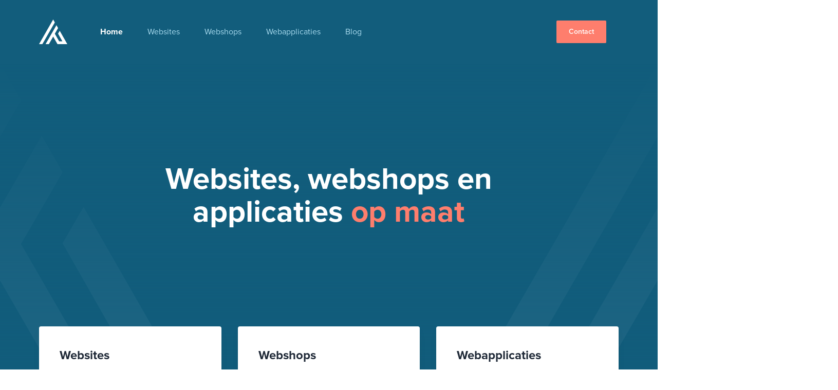

--- FILE ---
content_type: text/html; charset=UTF-8
request_url: https://turpoint.com/
body_size: 20054
content:
<!doctype html>
<html lang="nl-BE" prefix="og: https://ogp.me/ns#">
  <head>
    <meta charset="utf-8">
    <meta name="viewport" content="width=device-width, initial-scale=1">
    			<script>
				dataLayer = [];
			</script>
			            <script>(function(w,d,s,l,i){w[l]=w[l]||[];w[l].push({'gtm.start':
            new Date().getTime(),event:'gtm.js'});var f=d.getElementsByTagName(s)[0],
            j=d.createElement(s),dl=l!='dataLayer'?'&l='+l:'';j.async=true;j.src=
            'https://www.googletagmanager.com/gtm.js?id='+i+dl;f.parentNode.insertBefore(j,f);
            })(window,document,'script','dataLayer','GTM-PS75RJK');</script>
            
<!-- Search Engine Optimization by Rank Math - https://s.rankmath.com/home -->
<title>Websites, Webshops en Webapplicaties Op Maat - Turpoint</title>
<meta name="description" content="Freelance webdesign. Behaal meer resultaat met een website of webshop op maat van jouw onderneming. Ontvang vrijblijvend offerte."/>
<meta name="robots" content="follow, index, max-snippet:-1, max-video-preview:-1, max-image-preview:large"/>
<link rel="canonical" href="https://turpoint.com/" />
<meta property="og:locale" content="nl_BE" />
<meta property="og:type" content="website" />
<meta property="og:title" content="Websites, Webshops en Webapplicaties Op Maat - Turpoint" />
<meta property="og:description" content="Freelance webdesign. Behaal meer resultaat met een website of webshop op maat van jouw onderneming. Ontvang vrijblijvend offerte." />
<meta property="og:url" content="https://turpoint.com/" />
<meta property="og:site_name" content="Turpoint" />
<meta property="og:updated_time" content="2023-10-29T08:31:31+01:00" />
<meta property="og:image" content="https://turpoint.com/app/uploads/2022/12/social-share-image.png" />
<meta property="og:image:secure_url" content="https://turpoint.com/app/uploads/2022/12/social-share-image.png" />
<meta property="og:image:width" content="1200" />
<meta property="og:image:height" content="630" />
<meta property="og:image:alt" content="Home" />
<meta property="og:image:type" content="image/png" />
<meta property="article:published_time" content="2023-01-07T14:28:11+01:00" />
<meta property="article:modified_time" content="2023-10-29T08:31:31+01:00" />
<meta name="twitter:card" content="summary_large_image" />
<meta name="twitter:title" content="Websites, Webshops en Webapplicaties Op Maat - Turpoint" />
<meta name="twitter:description" content="Freelance webdesign. Behaal meer resultaat met een website of webshop op maat van jouw onderneming. Ontvang vrijblijvend offerte." />
<meta name="twitter:image" content="https://turpoint.com/app/uploads/2022/12/social-share-image.png" />
<meta name="twitter:label1" content="Written by" />
<meta name="twitter:data1" content="Turpoint" />
<meta name="twitter:label2" content="Time to read" />
<meta name="twitter:data2" content="Less than a minute" />
<script type="application/ld+json" class="rank-math-schema">{"@context":"https://schema.org","@graph":[{"@type":"Place","@id":"https://turpoint.com/#place","address":{"@type":"PostalAddress","streetAddress":"Kerkakkersstraat 15","addressLocality":"Kruisem","addressRegion":"Oost-Vlaanderen","postalCode":"9770","addressCountry":"Belgium"}},{"@type":"Organization","@id":"https://turpoint.com/#organization","name":"Turpoint","url":"https://turpoint.com","email":"info@turpoint.com","address":{"@type":"PostalAddress","streetAddress":"Kerkakkersstraat 15","addressLocality":"Kruisem","addressRegion":"Oost-Vlaanderen","postalCode":"9770","addressCountry":"Belgium"},"logo":{"@type":"ImageObject","@id":"https://turpoint.com/#logo","url":"https://turpoint.com/app/uploads/2022/12/google-avatar.png","contentUrl":"https://turpoint.com/app/uploads/2022/12/google-avatar.png","caption":"Turpoint","inLanguage":"nl-BE","width":"336","height":"336"},"contactPoint":[{"@type":"ContactPoint","telephone":"+32 (0)471 26 52 23","contactType":"sales"}],"location":{"@id":"https://turpoint.com/#place"}},{"@type":"WebSite","@id":"https://turpoint.com/#website","url":"https://turpoint.com","name":"Turpoint","publisher":{"@id":"https://turpoint.com/#organization"},"inLanguage":"nl-BE","potentialAction":{"@type":"SearchAction","target":"https://turpoint.com/?s={search_term_string}","query-input":"required name=search_term_string"}},{"@type":"ImageObject","@id":"https://turpoint.com/app/uploads/2022/12/social-share-image.png","url":"https://turpoint.com/app/uploads/2022/12/social-share-image.png","width":"1200","height":"630","inLanguage":"nl-BE"},{"@type":"WebPage","@id":"https://turpoint.com/#webpage","url":"https://turpoint.com/","name":"Websites, Webshops en Webapplicaties Op Maat - Turpoint","datePublished":"2023-01-07T14:28:11+01:00","dateModified":"2023-10-29T08:31:31+01:00","about":{"@id":"https://turpoint.com/#organization"},"isPartOf":{"@id":"https://turpoint.com/#website"},"primaryImageOfPage":{"@id":"https://turpoint.com/app/uploads/2022/12/social-share-image.png"},"inLanguage":"nl-BE"},{"@type":"Person","@id":"https://turpoint.com/author/turpoint/","name":"Turpoint","url":"https://turpoint.com/author/turpoint/","image":{"@type":"ImageObject","@id":"https://secure.gravatar.com/avatar/dd73779eba144a38760a15b3fef731db?s=96&amp;d=mm&amp;r=g","url":"https://secure.gravatar.com/avatar/dd73779eba144a38760a15b3fef731db?s=96&amp;d=mm&amp;r=g","caption":"Turpoint","inLanguage":"nl-BE"},"sameAs":["https://turpoint.com/wp"],"worksFor":{"@id":"https://turpoint.com/#organization"}},{"@type":"Article","headline":"Websites, Webshops en Webapplicaties Op Maat - Turpoint","datePublished":"2023-01-07T14:28:11+01:00","dateModified":"2023-10-29T08:31:31+01:00","author":{"@id":"https://turpoint.com/author/turpoint/"},"publisher":{"@id":"https://turpoint.com/#organization"},"description":"Freelance webdesign. Behaal meer resultaat met een website of webshop op maat van jouw onderneming. Ontvang vrijblijvend offerte.","name":"Websites, Webshops en Webapplicaties Op Maat - Turpoint","@id":"https://turpoint.com/#richSnippet","isPartOf":{"@id":"https://turpoint.com/#webpage"},"image":{"@id":"https://turpoint.com/app/uploads/2022/12/social-share-image.png"},"inLanguage":"nl-BE","mainEntityOfPage":{"@id":"https://turpoint.com/#webpage"}}]}</script>
<!-- /Rank Math WordPress SEO plugin -->

<link rel='dns-prefetch' href='//use.typekit.net' />
<script>
window._wpemojiSettings = {"baseUrl":"https:\/\/s.w.org\/images\/core\/emoji\/14.0.0\/72x72\/","ext":".png","svgUrl":"https:\/\/s.w.org\/images\/core\/emoji\/14.0.0\/svg\/","svgExt":".svg","source":{"concatemoji":"https:\/\/turpoint.com\/wp\/wp-includes\/js\/wp-emoji-release.min.js?ver=6.1.1"}};
/*! This file is auto-generated */
!function(e,a,t){var n,r,o,i=a.createElement("canvas"),p=i.getContext&&i.getContext("2d");function s(e,t){var a=String.fromCharCode,e=(p.clearRect(0,0,i.width,i.height),p.fillText(a.apply(this,e),0,0),i.toDataURL());return p.clearRect(0,0,i.width,i.height),p.fillText(a.apply(this,t),0,0),e===i.toDataURL()}function c(e){var t=a.createElement("script");t.src=e,t.defer=t.type="text/javascript",a.getElementsByTagName("head")[0].appendChild(t)}for(o=Array("flag","emoji"),t.supports={everything:!0,everythingExceptFlag:!0},r=0;r<o.length;r++)t.supports[o[r]]=function(e){if(p&&p.fillText)switch(p.textBaseline="top",p.font="600 32px Arial",e){case"flag":return s([127987,65039,8205,9895,65039],[127987,65039,8203,9895,65039])?!1:!s([55356,56826,55356,56819],[55356,56826,8203,55356,56819])&&!s([55356,57332,56128,56423,56128,56418,56128,56421,56128,56430,56128,56423,56128,56447],[55356,57332,8203,56128,56423,8203,56128,56418,8203,56128,56421,8203,56128,56430,8203,56128,56423,8203,56128,56447]);case"emoji":return!s([129777,127995,8205,129778,127999],[129777,127995,8203,129778,127999])}return!1}(o[r]),t.supports.everything=t.supports.everything&&t.supports[o[r]],"flag"!==o[r]&&(t.supports.everythingExceptFlag=t.supports.everythingExceptFlag&&t.supports[o[r]]);t.supports.everythingExceptFlag=t.supports.everythingExceptFlag&&!t.supports.flag,t.DOMReady=!1,t.readyCallback=function(){t.DOMReady=!0},t.supports.everything||(n=function(){t.readyCallback()},a.addEventListener?(a.addEventListener("DOMContentLoaded",n,!1),e.addEventListener("load",n,!1)):(e.attachEvent("onload",n),a.attachEvent("onreadystatechange",function(){"complete"===a.readyState&&t.readyCallback()})),(e=t.source||{}).concatemoji?c(e.concatemoji):e.wpemoji&&e.twemoji&&(c(e.twemoji),c(e.wpemoji)))}(window,document,window._wpemojiSettings);
</script>
<style>
img.wp-smiley,
img.emoji {
	display: inline !important;
	border: none !important;
	box-shadow: none !important;
	height: 1em !important;
	width: 1em !important;
	margin: 0 0.07em !important;
	vertical-align: -0.1em !important;
	background: none !important;
	padding: 0 !important;
}
</style>
	<link rel='stylesheet' id='wp-block-library-css' href='https://turpoint.com/wp/wp-includes/css/dist/block-library/style.min.css?ver=6.1.1' media='all' />
<style id='global-styles-inline-css'>
body{--wp--preset--color--black: #000;--wp--preset--color--cyan-bluish-gray: #abb8c3;--wp--preset--color--white: #fff;--wp--preset--color--pale-pink: #f78da7;--wp--preset--color--vivid-red: #cf2e2e;--wp--preset--color--luminous-vivid-orange: #ff6900;--wp--preset--color--luminous-vivid-amber: #fcb900;--wp--preset--color--light-green-cyan: #7bdcb5;--wp--preset--color--vivid-green-cyan: #00d084;--wp--preset--color--pale-cyan-blue: #8ed1fc;--wp--preset--color--vivid-cyan-blue: #0693e3;--wp--preset--color--vivid-purple: #9b51e0;--wp--preset--color--inherit: inherit;--wp--preset--color--current: currentcolor;--wp--preset--color--transparent: transparent;--wp--preset--color--slate-50: #f8fafc;--wp--preset--color--slate-100: #f1f5f9;--wp--preset--color--slate-200: #e2e8f0;--wp--preset--color--slate-300: #cbd5e1;--wp--preset--color--slate-400: #94a3b8;--wp--preset--color--slate-500: #64748b;--wp--preset--color--slate-600: #475569;--wp--preset--color--slate-700: #334155;--wp--preset--color--slate-800: #1e293b;--wp--preset--color--slate-900: #0f172a;--wp--preset--color--gray-50: #f9fafb;--wp--preset--color--gray-100: #f3f4f6;--wp--preset--color--gray-200: #e5e7eb;--wp--preset--color--gray-300: #d1d5db;--wp--preset--color--gray-400: #9ca3af;--wp--preset--color--gray-500: #6b7280;--wp--preset--color--gray-600: #4b5563;--wp--preset--color--gray-700: #374151;--wp--preset--color--gray-800: #1f2937;--wp--preset--color--gray-900: #111827;--wp--preset--color--zinc-50: #fafafa;--wp--preset--color--zinc-100: #f4f4f5;--wp--preset--color--zinc-200: #e4e4e7;--wp--preset--color--zinc-300: #d4d4d8;--wp--preset--color--zinc-400: #a1a1aa;--wp--preset--color--zinc-500: #71717a;--wp--preset--color--zinc-600: #52525b;--wp--preset--color--zinc-700: #3f3f46;--wp--preset--color--zinc-800: #27272a;--wp--preset--color--zinc-900: #18181b;--wp--preset--color--neutral-50: #fafafa;--wp--preset--color--neutral-100: #f5f5f5;--wp--preset--color--neutral-200: #e5e5e5;--wp--preset--color--neutral-300: #d4d4d4;--wp--preset--color--neutral-400: #a3a3a3;--wp--preset--color--neutral-500: #737373;--wp--preset--color--neutral-600: #525252;--wp--preset--color--neutral-700: #404040;--wp--preset--color--neutral-800: #262626;--wp--preset--color--neutral-900: #171717;--wp--preset--color--stone-50: #fafaf9;--wp--preset--color--stone-100: #f5f5f4;--wp--preset--color--stone-200: #e7e5e4;--wp--preset--color--stone-300: #d6d3d1;--wp--preset--color--stone-400: #a8a29e;--wp--preset--color--stone-500: #78716c;--wp--preset--color--stone-600: #57534e;--wp--preset--color--stone-700: #44403c;--wp--preset--color--stone-800: #292524;--wp--preset--color--stone-900: #1c1917;--wp--preset--color--red-50: #fef2f2;--wp--preset--color--red-100: #fee2e2;--wp--preset--color--red-200: #fecaca;--wp--preset--color--red-300: #fca5a5;--wp--preset--color--red-400: #f87171;--wp--preset--color--red-500: #ef4444;--wp--preset--color--red-600: #dc2626;--wp--preset--color--red-700: #b91c1c;--wp--preset--color--red-800: #991b1b;--wp--preset--color--red-900: #7f1d1d;--wp--preset--color--orange-50: #fff7ed;--wp--preset--color--orange-100: #ffedd5;--wp--preset--color--orange-200: #fed7aa;--wp--preset--color--orange-300: #fdba74;--wp--preset--color--orange-400: #fb923c;--wp--preset--color--orange-500: #f97316;--wp--preset--color--orange-600: #ea580c;--wp--preset--color--orange-700: #c2410c;--wp--preset--color--orange-800: #9a3412;--wp--preset--color--orange-900: #7c2d12;--wp--preset--color--amber-50: #fffbeb;--wp--preset--color--amber-100: #fef3c7;--wp--preset--color--amber-200: #fde68a;--wp--preset--color--amber-300: #fcd34d;--wp--preset--color--amber-400: #fbbf24;--wp--preset--color--amber-500: #f59e0b;--wp--preset--color--amber-600: #d97706;--wp--preset--color--amber-700: #b45309;--wp--preset--color--amber-800: #92400e;--wp--preset--color--amber-900: #78350f;--wp--preset--color--yellow-50: #fefce8;--wp--preset--color--yellow-100: #fef9c3;--wp--preset--color--yellow-200: #fef08a;--wp--preset--color--yellow-300: #fde047;--wp--preset--color--yellow-400: #facc15;--wp--preset--color--yellow-500: #eab308;--wp--preset--color--yellow-600: #ca8a04;--wp--preset--color--yellow-700: #a16207;--wp--preset--color--yellow-800: #854d0e;--wp--preset--color--yellow-900: #713f12;--wp--preset--color--lime-50: #f7fee7;--wp--preset--color--lime-100: #ecfccb;--wp--preset--color--lime-200: #d9f99d;--wp--preset--color--lime-300: #bef264;--wp--preset--color--lime-400: #a3e635;--wp--preset--color--lime-500: #84cc16;--wp--preset--color--lime-600: #65a30d;--wp--preset--color--lime-700: #4d7c0f;--wp--preset--color--lime-800: #3f6212;--wp--preset--color--lime-900: #365314;--wp--preset--color--green-50: #f0fdf4;--wp--preset--color--green-100: #dcfce7;--wp--preset--color--green-200: #bbf7d0;--wp--preset--color--green-300: #86efac;--wp--preset--color--green-400: #4ade80;--wp--preset--color--green-500: #22c55e;--wp--preset--color--green-600: #16a34a;--wp--preset--color--green-700: #15803d;--wp--preset--color--green-800: #166534;--wp--preset--color--green-900: #14532d;--wp--preset--color--emerald-50: #ecfdf5;--wp--preset--color--emerald-100: #d1fae5;--wp--preset--color--emerald-200: #a7f3d0;--wp--preset--color--emerald-300: #6ee7b7;--wp--preset--color--emerald-400: #34d399;--wp--preset--color--emerald-500: #10b981;--wp--preset--color--emerald-600: #059669;--wp--preset--color--emerald-700: #047857;--wp--preset--color--emerald-800: #065f46;--wp--preset--color--emerald-900: #064e3b;--wp--preset--color--teal-50: #f0fdfa;--wp--preset--color--teal-100: #ccfbf1;--wp--preset--color--teal-200: #99f6e4;--wp--preset--color--teal-300: #5eead4;--wp--preset--color--teal-400: #2dd4bf;--wp--preset--color--teal-500: #14b8a6;--wp--preset--color--teal-600: #0d9488;--wp--preset--color--teal-700: #0f766e;--wp--preset--color--teal-800: #115e59;--wp--preset--color--teal-900: #134e4a;--wp--preset--color--cyan-50: #ecfeff;--wp--preset--color--cyan-100: #cffafe;--wp--preset--color--cyan-200: #a5f3fc;--wp--preset--color--cyan-300: #67e8f9;--wp--preset--color--cyan-400: #22d3ee;--wp--preset--color--cyan-500: #06b6d4;--wp--preset--color--cyan-600: #0891b2;--wp--preset--color--cyan-700: #0e7490;--wp--preset--color--cyan-800: #155e75;--wp--preset--color--cyan-900: #164e63;--wp--preset--color--sky-50: #f0f9ff;--wp--preset--color--sky-100: #e0f2fe;--wp--preset--color--sky-200: #bae6fd;--wp--preset--color--sky-300: #7dd3fc;--wp--preset--color--sky-400: #38bdf8;--wp--preset--color--sky-500: #0ea5e9;--wp--preset--color--sky-600: #0284c7;--wp--preset--color--sky-700: #0369a1;--wp--preset--color--sky-800: #075985;--wp--preset--color--sky-900: #0c4a6e;--wp--preset--color--blue-50: #eff6ff;--wp--preset--color--blue-100: #dbeafe;--wp--preset--color--blue-200: #bfdbfe;--wp--preset--color--blue-300: #93c5fd;--wp--preset--color--blue-400: #60a5fa;--wp--preset--color--blue-500: #3b82f6;--wp--preset--color--blue-600: #2563eb;--wp--preset--color--blue-700: #1d4ed8;--wp--preset--color--blue-800: #1e40af;--wp--preset--color--blue-900: #1e3a8a;--wp--preset--color--indigo-50: #eef2ff;--wp--preset--color--indigo-100: #e0e7ff;--wp--preset--color--indigo-200: #c7d2fe;--wp--preset--color--indigo-300: #a5b4fc;--wp--preset--color--indigo-400: #818cf8;--wp--preset--color--indigo-500: #6366f1;--wp--preset--color--indigo-600: #4f46e5;--wp--preset--color--indigo-700: #4338ca;--wp--preset--color--indigo-800: #3730a3;--wp--preset--color--indigo-900: #312e81;--wp--preset--color--violet-50: #f5f3ff;--wp--preset--color--violet-100: #ede9fe;--wp--preset--color--violet-200: #ddd6fe;--wp--preset--color--violet-300: #c4b5fd;--wp--preset--color--violet-400: #a78bfa;--wp--preset--color--violet-500: #8b5cf6;--wp--preset--color--violet-600: #7c3aed;--wp--preset--color--violet-700: #6d28d9;--wp--preset--color--violet-800: #5b21b6;--wp--preset--color--violet-900: #4c1d95;--wp--preset--color--purple-50: #faf5ff;--wp--preset--color--purple-100: #f3e8ff;--wp--preset--color--purple-200: #e9d5ff;--wp--preset--color--purple-300: #d8b4fe;--wp--preset--color--purple-400: #c084fc;--wp--preset--color--purple-500: #a855f7;--wp--preset--color--purple-600: #9333ea;--wp--preset--color--purple-700: #7e22ce;--wp--preset--color--purple-800: #6b21a8;--wp--preset--color--purple-900: #581c87;--wp--preset--color--fuchsia-50: #fdf4ff;--wp--preset--color--fuchsia-100: #fae8ff;--wp--preset--color--fuchsia-200: #f5d0fe;--wp--preset--color--fuchsia-300: #f0abfc;--wp--preset--color--fuchsia-400: #e879f9;--wp--preset--color--fuchsia-500: #d946ef;--wp--preset--color--fuchsia-600: #c026d3;--wp--preset--color--fuchsia-700: #a21caf;--wp--preset--color--fuchsia-800: #86198f;--wp--preset--color--fuchsia-900: #701a75;--wp--preset--color--pink-50: #fdf2f8;--wp--preset--color--pink-100: #fce7f3;--wp--preset--color--pink-200: #fbcfe8;--wp--preset--color--pink-300: #f9a8d4;--wp--preset--color--pink-400: #f472b6;--wp--preset--color--pink-500: #ec4899;--wp--preset--color--pink-600: #db2777;--wp--preset--color--pink-700: #be185d;--wp--preset--color--pink-800: #9d174d;--wp--preset--color--pink-900: #831843;--wp--preset--color--rose-50: #fff1f2;--wp--preset--color--rose-100: #ffe4e6;--wp--preset--color--rose-200: #fecdd3;--wp--preset--color--rose-300: #fda4af;--wp--preset--color--rose-400: #fb7185;--wp--preset--color--rose-500: #f43f5e;--wp--preset--color--rose-600: #e11d48;--wp--preset--color--rose-700: #be123c;--wp--preset--color--rose-800: #9f1239;--wp--preset--color--rose-900: #881337;--wp--preset--color--accent-50: #fff1ef;--wp--preset--color--accent-100: #ffd2cc;--wp--preset--color--accent-200: #ffb5ab;--wp--preset--color--accent-300: #ff998b;--wp--preset--color--accent-400: #fe7e6d;--wp--preset--color--accent-500: #de6d5d;--wp--preset--color--accent-600: #be5b4e;--wp--preset--color--accent-700: #9d4b3f;--wp--preset--color--accent-800: #7c3b31;--wp--preset--color--accent-900: #5c2b24;--wp--preset--color--accent-default: #fe7e6d;--wp--preset--color--primary-50: #f0f6f8;--wp--preset--color--primary-100: #cfe0e7;--wp--preset--color--primary-200: #afcbd6;--wp--preset--color--primary-300: #8fb5c5;--wp--preset--color--primary-400: #6f9fb4;--wp--preset--color--primary-500: #4f89a1;--wp--preset--color--primary-600: #31738f;--wp--preset--color--primary-700: #125d7c;--wp--preset--color--primary-800: #0b465f;--wp--preset--color--primary-900: #052f40;--wp--preset--color--primary-default: #125d7c;--wp--preset--color--primary-light: #a6d9ed;--wp--preset--gradient--vivid-cyan-blue-to-vivid-purple: linear-gradient(135deg,rgba(6,147,227,1) 0%,rgb(155,81,224) 100%);--wp--preset--gradient--light-green-cyan-to-vivid-green-cyan: linear-gradient(135deg,rgb(122,220,180) 0%,rgb(0,208,130) 100%);--wp--preset--gradient--luminous-vivid-amber-to-luminous-vivid-orange: linear-gradient(135deg,rgba(252,185,0,1) 0%,rgba(255,105,0,1) 100%);--wp--preset--gradient--luminous-vivid-orange-to-vivid-red: linear-gradient(135deg,rgba(255,105,0,1) 0%,rgb(207,46,46) 100%);--wp--preset--gradient--very-light-gray-to-cyan-bluish-gray: linear-gradient(135deg,rgb(238,238,238) 0%,rgb(169,184,195) 100%);--wp--preset--gradient--cool-to-warm-spectrum: linear-gradient(135deg,rgb(74,234,220) 0%,rgb(151,120,209) 20%,rgb(207,42,186) 40%,rgb(238,44,130) 60%,rgb(251,105,98) 80%,rgb(254,248,76) 100%);--wp--preset--gradient--blush-light-purple: linear-gradient(135deg,rgb(255,206,236) 0%,rgb(152,150,240) 100%);--wp--preset--gradient--blush-bordeaux: linear-gradient(135deg,rgb(254,205,165) 0%,rgb(254,45,45) 50%,rgb(107,0,62) 100%);--wp--preset--gradient--luminous-dusk: linear-gradient(135deg,rgb(255,203,112) 0%,rgb(199,81,192) 50%,rgb(65,88,208) 100%);--wp--preset--gradient--pale-ocean: linear-gradient(135deg,rgb(255,245,203) 0%,rgb(182,227,212) 50%,rgb(51,167,181) 100%);--wp--preset--gradient--electric-grass: linear-gradient(135deg,rgb(202,248,128) 0%,rgb(113,206,126) 100%);--wp--preset--gradient--midnight: linear-gradient(135deg,rgb(2,3,129) 0%,rgb(40,116,252) 100%);--wp--preset--duotone--dark-grayscale: url('#wp-duotone-dark-grayscale');--wp--preset--duotone--grayscale: url('#wp-duotone-grayscale');--wp--preset--duotone--purple-yellow: url('#wp-duotone-purple-yellow');--wp--preset--duotone--blue-red: url('#wp-duotone-blue-red');--wp--preset--duotone--midnight: url('#wp-duotone-midnight');--wp--preset--duotone--magenta-yellow: url('#wp-duotone-magenta-yellow');--wp--preset--duotone--purple-green: url('#wp-duotone-purple-green');--wp--preset--duotone--blue-orange: url('#wp-duotone-blue-orange');--wp--preset--font-size--small: 13px;--wp--preset--font-size--medium: 20px;--wp--preset--font-size--large: 36px;--wp--preset--font-size--x-large: 42px;--wp--preset--font-size--xs: 12px;--wp--preset--font-size--sm: 14px;--wp--preset--font-size--base: 16px;--wp--preset--font-size--lg: 18px;--wp--preset--font-size--xl: 20px;--wp--preset--font-size--2-xl: 24px;--wp--preset--font-size--3-xl: 30px;--wp--preset--font-size--4-xl: 36px;--wp--preset--font-size--5-xl: 48px;--wp--preset--font-size--6-xl: 60px;--wp--preset--font-size--8-xl: 96px;--wp--preset--font-family--body: "proxima-nova", sans-serif;--wp--preset--spacing--20: 0.44rem;--wp--preset--spacing--30: 0.67rem;--wp--preset--spacing--40: 1rem;--wp--preset--spacing--50: 1.5rem;--wp--preset--spacing--60: 2.25rem;--wp--preset--spacing--70: 3.38rem;--wp--preset--spacing--80: 5.06rem;}body { margin: 0;--wp--style--global--content-size: 1160px;--wp--style--global--wide-size: 1100px; }.wp-site-blocks > .alignleft { float: left; margin-right: 2em; }.wp-site-blocks > .alignright { float: right; margin-left: 2em; }.wp-site-blocks > .aligncenter { justify-content: center; margin-left: auto; margin-right: auto; }:where(.is-layout-flex){gap: 0.5em;}body .is-layout-flow > .alignleft{float: left;margin-inline-start: 0;margin-inline-end: 2em;}body .is-layout-flow > .alignright{float: right;margin-inline-start: 2em;margin-inline-end: 0;}body .is-layout-flow > .aligncenter{margin-left: auto !important;margin-right: auto !important;}body .is-layout-constrained > .alignleft{float: left;margin-inline-start: 0;margin-inline-end: 2em;}body .is-layout-constrained > .alignright{float: right;margin-inline-start: 2em;margin-inline-end: 0;}body .is-layout-constrained > .aligncenter{margin-left: auto !important;margin-right: auto !important;}body .is-layout-constrained > :where(:not(.alignleft):not(.alignright):not(.alignfull)){max-width: var(--wp--style--global--content-size);margin-left: auto !important;margin-right: auto !important;}body .is-layout-constrained > .alignwide{max-width: var(--wp--style--global--wide-size);}body .is-layout-flex{display: flex;}body .is-layout-flex{flex-wrap: wrap;align-items: center;}body .is-layout-flex > *{margin: 0;}body{padding-top: 0px;padding-right: 0px;padding-bottom: 0px;padding-left: 0px;}a:where(:not(.wp-element-button)){text-decoration: underline;}.wp-element-button, .wp-block-button__link{background-color: #32373c;border-width: 0;color: #fff;font-family: inherit;font-size: inherit;line-height: inherit;padding: calc(0.667em + 2px) calc(1.333em + 2px);text-decoration: none;}.has-black-color{color: var(--wp--preset--color--black) !important;}.has-cyan-bluish-gray-color{color: var(--wp--preset--color--cyan-bluish-gray) !important;}.has-white-color{color: var(--wp--preset--color--white) !important;}.has-pale-pink-color{color: var(--wp--preset--color--pale-pink) !important;}.has-vivid-red-color{color: var(--wp--preset--color--vivid-red) !important;}.has-luminous-vivid-orange-color{color: var(--wp--preset--color--luminous-vivid-orange) !important;}.has-luminous-vivid-amber-color{color: var(--wp--preset--color--luminous-vivid-amber) !important;}.has-light-green-cyan-color{color: var(--wp--preset--color--light-green-cyan) !important;}.has-vivid-green-cyan-color{color: var(--wp--preset--color--vivid-green-cyan) !important;}.has-pale-cyan-blue-color{color: var(--wp--preset--color--pale-cyan-blue) !important;}.has-vivid-cyan-blue-color{color: var(--wp--preset--color--vivid-cyan-blue) !important;}.has-vivid-purple-color{color: var(--wp--preset--color--vivid-purple) !important;}.has-inherit-color{color: var(--wp--preset--color--inherit) !important;}.has-current-color{color: var(--wp--preset--color--current) !important;}.has-transparent-color{color: var(--wp--preset--color--transparent) !important;}.has-slate-50-color{color: var(--wp--preset--color--slate-50) !important;}.has-slate-100-color{color: var(--wp--preset--color--slate-100) !important;}.has-slate-200-color{color: var(--wp--preset--color--slate-200) !important;}.has-slate-300-color{color: var(--wp--preset--color--slate-300) !important;}.has-slate-400-color{color: var(--wp--preset--color--slate-400) !important;}.has-slate-500-color{color: var(--wp--preset--color--slate-500) !important;}.has-slate-600-color{color: var(--wp--preset--color--slate-600) !important;}.has-slate-700-color{color: var(--wp--preset--color--slate-700) !important;}.has-slate-800-color{color: var(--wp--preset--color--slate-800) !important;}.has-slate-900-color{color: var(--wp--preset--color--slate-900) !important;}.has-gray-50-color{color: var(--wp--preset--color--gray-50) !important;}.has-gray-100-color{color: var(--wp--preset--color--gray-100) !important;}.has-gray-200-color{color: var(--wp--preset--color--gray-200) !important;}.has-gray-300-color{color: var(--wp--preset--color--gray-300) !important;}.has-gray-400-color{color: var(--wp--preset--color--gray-400) !important;}.has-gray-500-color{color: var(--wp--preset--color--gray-500) !important;}.has-gray-600-color{color: var(--wp--preset--color--gray-600) !important;}.has-gray-700-color{color: var(--wp--preset--color--gray-700) !important;}.has-gray-800-color{color: var(--wp--preset--color--gray-800) !important;}.has-gray-900-color{color: var(--wp--preset--color--gray-900) !important;}.has-zinc-50-color{color: var(--wp--preset--color--zinc-50) !important;}.has-zinc-100-color{color: var(--wp--preset--color--zinc-100) !important;}.has-zinc-200-color{color: var(--wp--preset--color--zinc-200) !important;}.has-zinc-300-color{color: var(--wp--preset--color--zinc-300) !important;}.has-zinc-400-color{color: var(--wp--preset--color--zinc-400) !important;}.has-zinc-500-color{color: var(--wp--preset--color--zinc-500) !important;}.has-zinc-600-color{color: var(--wp--preset--color--zinc-600) !important;}.has-zinc-700-color{color: var(--wp--preset--color--zinc-700) !important;}.has-zinc-800-color{color: var(--wp--preset--color--zinc-800) !important;}.has-zinc-900-color{color: var(--wp--preset--color--zinc-900) !important;}.has-neutral-50-color{color: var(--wp--preset--color--neutral-50) !important;}.has-neutral-100-color{color: var(--wp--preset--color--neutral-100) !important;}.has-neutral-200-color{color: var(--wp--preset--color--neutral-200) !important;}.has-neutral-300-color{color: var(--wp--preset--color--neutral-300) !important;}.has-neutral-400-color{color: var(--wp--preset--color--neutral-400) !important;}.has-neutral-500-color{color: var(--wp--preset--color--neutral-500) !important;}.has-neutral-600-color{color: var(--wp--preset--color--neutral-600) !important;}.has-neutral-700-color{color: var(--wp--preset--color--neutral-700) !important;}.has-neutral-800-color{color: var(--wp--preset--color--neutral-800) !important;}.has-neutral-900-color{color: var(--wp--preset--color--neutral-900) !important;}.has-stone-50-color{color: var(--wp--preset--color--stone-50) !important;}.has-stone-100-color{color: var(--wp--preset--color--stone-100) !important;}.has-stone-200-color{color: var(--wp--preset--color--stone-200) !important;}.has-stone-300-color{color: var(--wp--preset--color--stone-300) !important;}.has-stone-400-color{color: var(--wp--preset--color--stone-400) !important;}.has-stone-500-color{color: var(--wp--preset--color--stone-500) !important;}.has-stone-600-color{color: var(--wp--preset--color--stone-600) !important;}.has-stone-700-color{color: var(--wp--preset--color--stone-700) !important;}.has-stone-800-color{color: var(--wp--preset--color--stone-800) !important;}.has-stone-900-color{color: var(--wp--preset--color--stone-900) !important;}.has-red-50-color{color: var(--wp--preset--color--red-50) !important;}.has-red-100-color{color: var(--wp--preset--color--red-100) !important;}.has-red-200-color{color: var(--wp--preset--color--red-200) !important;}.has-red-300-color{color: var(--wp--preset--color--red-300) !important;}.has-red-400-color{color: var(--wp--preset--color--red-400) !important;}.has-red-500-color{color: var(--wp--preset--color--red-500) !important;}.has-red-600-color{color: var(--wp--preset--color--red-600) !important;}.has-red-700-color{color: var(--wp--preset--color--red-700) !important;}.has-red-800-color{color: var(--wp--preset--color--red-800) !important;}.has-red-900-color{color: var(--wp--preset--color--red-900) !important;}.has-orange-50-color{color: var(--wp--preset--color--orange-50) !important;}.has-orange-100-color{color: var(--wp--preset--color--orange-100) !important;}.has-orange-200-color{color: var(--wp--preset--color--orange-200) !important;}.has-orange-300-color{color: var(--wp--preset--color--orange-300) !important;}.has-orange-400-color{color: var(--wp--preset--color--orange-400) !important;}.has-orange-500-color{color: var(--wp--preset--color--orange-500) !important;}.has-orange-600-color{color: var(--wp--preset--color--orange-600) !important;}.has-orange-700-color{color: var(--wp--preset--color--orange-700) !important;}.has-orange-800-color{color: var(--wp--preset--color--orange-800) !important;}.has-orange-900-color{color: var(--wp--preset--color--orange-900) !important;}.has-amber-50-color{color: var(--wp--preset--color--amber-50) !important;}.has-amber-100-color{color: var(--wp--preset--color--amber-100) !important;}.has-amber-200-color{color: var(--wp--preset--color--amber-200) !important;}.has-amber-300-color{color: var(--wp--preset--color--amber-300) !important;}.has-amber-400-color{color: var(--wp--preset--color--amber-400) !important;}.has-amber-500-color{color: var(--wp--preset--color--amber-500) !important;}.has-amber-600-color{color: var(--wp--preset--color--amber-600) !important;}.has-amber-700-color{color: var(--wp--preset--color--amber-700) !important;}.has-amber-800-color{color: var(--wp--preset--color--amber-800) !important;}.has-amber-900-color{color: var(--wp--preset--color--amber-900) !important;}.has-yellow-50-color{color: var(--wp--preset--color--yellow-50) !important;}.has-yellow-100-color{color: var(--wp--preset--color--yellow-100) !important;}.has-yellow-200-color{color: var(--wp--preset--color--yellow-200) !important;}.has-yellow-300-color{color: var(--wp--preset--color--yellow-300) !important;}.has-yellow-400-color{color: var(--wp--preset--color--yellow-400) !important;}.has-yellow-500-color{color: var(--wp--preset--color--yellow-500) !important;}.has-yellow-600-color{color: var(--wp--preset--color--yellow-600) !important;}.has-yellow-700-color{color: var(--wp--preset--color--yellow-700) !important;}.has-yellow-800-color{color: var(--wp--preset--color--yellow-800) !important;}.has-yellow-900-color{color: var(--wp--preset--color--yellow-900) !important;}.has-lime-50-color{color: var(--wp--preset--color--lime-50) !important;}.has-lime-100-color{color: var(--wp--preset--color--lime-100) !important;}.has-lime-200-color{color: var(--wp--preset--color--lime-200) !important;}.has-lime-300-color{color: var(--wp--preset--color--lime-300) !important;}.has-lime-400-color{color: var(--wp--preset--color--lime-400) !important;}.has-lime-500-color{color: var(--wp--preset--color--lime-500) !important;}.has-lime-600-color{color: var(--wp--preset--color--lime-600) !important;}.has-lime-700-color{color: var(--wp--preset--color--lime-700) !important;}.has-lime-800-color{color: var(--wp--preset--color--lime-800) !important;}.has-lime-900-color{color: var(--wp--preset--color--lime-900) !important;}.has-green-50-color{color: var(--wp--preset--color--green-50) !important;}.has-green-100-color{color: var(--wp--preset--color--green-100) !important;}.has-green-200-color{color: var(--wp--preset--color--green-200) !important;}.has-green-300-color{color: var(--wp--preset--color--green-300) !important;}.has-green-400-color{color: var(--wp--preset--color--green-400) !important;}.has-green-500-color{color: var(--wp--preset--color--green-500) !important;}.has-green-600-color{color: var(--wp--preset--color--green-600) !important;}.has-green-700-color{color: var(--wp--preset--color--green-700) !important;}.has-green-800-color{color: var(--wp--preset--color--green-800) !important;}.has-green-900-color{color: var(--wp--preset--color--green-900) !important;}.has-emerald-50-color{color: var(--wp--preset--color--emerald-50) !important;}.has-emerald-100-color{color: var(--wp--preset--color--emerald-100) !important;}.has-emerald-200-color{color: var(--wp--preset--color--emerald-200) !important;}.has-emerald-300-color{color: var(--wp--preset--color--emerald-300) !important;}.has-emerald-400-color{color: var(--wp--preset--color--emerald-400) !important;}.has-emerald-500-color{color: var(--wp--preset--color--emerald-500) !important;}.has-emerald-600-color{color: var(--wp--preset--color--emerald-600) !important;}.has-emerald-700-color{color: var(--wp--preset--color--emerald-700) !important;}.has-emerald-800-color{color: var(--wp--preset--color--emerald-800) !important;}.has-emerald-900-color{color: var(--wp--preset--color--emerald-900) !important;}.has-teal-50-color{color: var(--wp--preset--color--teal-50) !important;}.has-teal-100-color{color: var(--wp--preset--color--teal-100) !important;}.has-teal-200-color{color: var(--wp--preset--color--teal-200) !important;}.has-teal-300-color{color: var(--wp--preset--color--teal-300) !important;}.has-teal-400-color{color: var(--wp--preset--color--teal-400) !important;}.has-teal-500-color{color: var(--wp--preset--color--teal-500) !important;}.has-teal-600-color{color: var(--wp--preset--color--teal-600) !important;}.has-teal-700-color{color: var(--wp--preset--color--teal-700) !important;}.has-teal-800-color{color: var(--wp--preset--color--teal-800) !important;}.has-teal-900-color{color: var(--wp--preset--color--teal-900) !important;}.has-cyan-50-color{color: var(--wp--preset--color--cyan-50) !important;}.has-cyan-100-color{color: var(--wp--preset--color--cyan-100) !important;}.has-cyan-200-color{color: var(--wp--preset--color--cyan-200) !important;}.has-cyan-300-color{color: var(--wp--preset--color--cyan-300) !important;}.has-cyan-400-color{color: var(--wp--preset--color--cyan-400) !important;}.has-cyan-500-color{color: var(--wp--preset--color--cyan-500) !important;}.has-cyan-600-color{color: var(--wp--preset--color--cyan-600) !important;}.has-cyan-700-color{color: var(--wp--preset--color--cyan-700) !important;}.has-cyan-800-color{color: var(--wp--preset--color--cyan-800) !important;}.has-cyan-900-color{color: var(--wp--preset--color--cyan-900) !important;}.has-sky-50-color{color: var(--wp--preset--color--sky-50) !important;}.has-sky-100-color{color: var(--wp--preset--color--sky-100) !important;}.has-sky-200-color{color: var(--wp--preset--color--sky-200) !important;}.has-sky-300-color{color: var(--wp--preset--color--sky-300) !important;}.has-sky-400-color{color: var(--wp--preset--color--sky-400) !important;}.has-sky-500-color{color: var(--wp--preset--color--sky-500) !important;}.has-sky-600-color{color: var(--wp--preset--color--sky-600) !important;}.has-sky-700-color{color: var(--wp--preset--color--sky-700) !important;}.has-sky-800-color{color: var(--wp--preset--color--sky-800) !important;}.has-sky-900-color{color: var(--wp--preset--color--sky-900) !important;}.has-blue-50-color{color: var(--wp--preset--color--blue-50) !important;}.has-blue-100-color{color: var(--wp--preset--color--blue-100) !important;}.has-blue-200-color{color: var(--wp--preset--color--blue-200) !important;}.has-blue-300-color{color: var(--wp--preset--color--blue-300) !important;}.has-blue-400-color{color: var(--wp--preset--color--blue-400) !important;}.has-blue-500-color{color: var(--wp--preset--color--blue-500) !important;}.has-blue-600-color{color: var(--wp--preset--color--blue-600) !important;}.has-blue-700-color{color: var(--wp--preset--color--blue-700) !important;}.has-blue-800-color{color: var(--wp--preset--color--blue-800) !important;}.has-blue-900-color{color: var(--wp--preset--color--blue-900) !important;}.has-indigo-50-color{color: var(--wp--preset--color--indigo-50) !important;}.has-indigo-100-color{color: var(--wp--preset--color--indigo-100) !important;}.has-indigo-200-color{color: var(--wp--preset--color--indigo-200) !important;}.has-indigo-300-color{color: var(--wp--preset--color--indigo-300) !important;}.has-indigo-400-color{color: var(--wp--preset--color--indigo-400) !important;}.has-indigo-500-color{color: var(--wp--preset--color--indigo-500) !important;}.has-indigo-600-color{color: var(--wp--preset--color--indigo-600) !important;}.has-indigo-700-color{color: var(--wp--preset--color--indigo-700) !important;}.has-indigo-800-color{color: var(--wp--preset--color--indigo-800) !important;}.has-indigo-900-color{color: var(--wp--preset--color--indigo-900) !important;}.has-violet-50-color{color: var(--wp--preset--color--violet-50) !important;}.has-violet-100-color{color: var(--wp--preset--color--violet-100) !important;}.has-violet-200-color{color: var(--wp--preset--color--violet-200) !important;}.has-violet-300-color{color: var(--wp--preset--color--violet-300) !important;}.has-violet-400-color{color: var(--wp--preset--color--violet-400) !important;}.has-violet-500-color{color: var(--wp--preset--color--violet-500) !important;}.has-violet-600-color{color: var(--wp--preset--color--violet-600) !important;}.has-violet-700-color{color: var(--wp--preset--color--violet-700) !important;}.has-violet-800-color{color: var(--wp--preset--color--violet-800) !important;}.has-violet-900-color{color: var(--wp--preset--color--violet-900) !important;}.has-purple-50-color{color: var(--wp--preset--color--purple-50) !important;}.has-purple-100-color{color: var(--wp--preset--color--purple-100) !important;}.has-purple-200-color{color: var(--wp--preset--color--purple-200) !important;}.has-purple-300-color{color: var(--wp--preset--color--purple-300) !important;}.has-purple-400-color{color: var(--wp--preset--color--purple-400) !important;}.has-purple-500-color{color: var(--wp--preset--color--purple-500) !important;}.has-purple-600-color{color: var(--wp--preset--color--purple-600) !important;}.has-purple-700-color{color: var(--wp--preset--color--purple-700) !important;}.has-purple-800-color{color: var(--wp--preset--color--purple-800) !important;}.has-purple-900-color{color: var(--wp--preset--color--purple-900) !important;}.has-fuchsia-50-color{color: var(--wp--preset--color--fuchsia-50) !important;}.has-fuchsia-100-color{color: var(--wp--preset--color--fuchsia-100) !important;}.has-fuchsia-200-color{color: var(--wp--preset--color--fuchsia-200) !important;}.has-fuchsia-300-color{color: var(--wp--preset--color--fuchsia-300) !important;}.has-fuchsia-400-color{color: var(--wp--preset--color--fuchsia-400) !important;}.has-fuchsia-500-color{color: var(--wp--preset--color--fuchsia-500) !important;}.has-fuchsia-600-color{color: var(--wp--preset--color--fuchsia-600) !important;}.has-fuchsia-700-color{color: var(--wp--preset--color--fuchsia-700) !important;}.has-fuchsia-800-color{color: var(--wp--preset--color--fuchsia-800) !important;}.has-fuchsia-900-color{color: var(--wp--preset--color--fuchsia-900) !important;}.has-pink-50-color{color: var(--wp--preset--color--pink-50) !important;}.has-pink-100-color{color: var(--wp--preset--color--pink-100) !important;}.has-pink-200-color{color: var(--wp--preset--color--pink-200) !important;}.has-pink-300-color{color: var(--wp--preset--color--pink-300) !important;}.has-pink-400-color{color: var(--wp--preset--color--pink-400) !important;}.has-pink-500-color{color: var(--wp--preset--color--pink-500) !important;}.has-pink-600-color{color: var(--wp--preset--color--pink-600) !important;}.has-pink-700-color{color: var(--wp--preset--color--pink-700) !important;}.has-pink-800-color{color: var(--wp--preset--color--pink-800) !important;}.has-pink-900-color{color: var(--wp--preset--color--pink-900) !important;}.has-rose-50-color{color: var(--wp--preset--color--rose-50) !important;}.has-rose-100-color{color: var(--wp--preset--color--rose-100) !important;}.has-rose-200-color{color: var(--wp--preset--color--rose-200) !important;}.has-rose-300-color{color: var(--wp--preset--color--rose-300) !important;}.has-rose-400-color{color: var(--wp--preset--color--rose-400) !important;}.has-rose-500-color{color: var(--wp--preset--color--rose-500) !important;}.has-rose-600-color{color: var(--wp--preset--color--rose-600) !important;}.has-rose-700-color{color: var(--wp--preset--color--rose-700) !important;}.has-rose-800-color{color: var(--wp--preset--color--rose-800) !important;}.has-rose-900-color{color: var(--wp--preset--color--rose-900) !important;}.has-accent-50-color{color: var(--wp--preset--color--accent-50) !important;}.has-accent-100-color{color: var(--wp--preset--color--accent-100) !important;}.has-accent-200-color{color: var(--wp--preset--color--accent-200) !important;}.has-accent-300-color{color: var(--wp--preset--color--accent-300) !important;}.has-accent-400-color{color: var(--wp--preset--color--accent-400) !important;}.has-accent-500-color{color: var(--wp--preset--color--accent-500) !important;}.has-accent-600-color{color: var(--wp--preset--color--accent-600) !important;}.has-accent-700-color{color: var(--wp--preset--color--accent-700) !important;}.has-accent-800-color{color: var(--wp--preset--color--accent-800) !important;}.has-accent-900-color{color: var(--wp--preset--color--accent-900) !important;}.has-accent-default-color{color: var(--wp--preset--color--accent-default) !important;}.has-primary-50-color{color: var(--wp--preset--color--primary-50) !important;}.has-primary-100-color{color: var(--wp--preset--color--primary-100) !important;}.has-primary-200-color{color: var(--wp--preset--color--primary-200) !important;}.has-primary-300-color{color: var(--wp--preset--color--primary-300) !important;}.has-primary-400-color{color: var(--wp--preset--color--primary-400) !important;}.has-primary-500-color{color: var(--wp--preset--color--primary-500) !important;}.has-primary-600-color{color: var(--wp--preset--color--primary-600) !important;}.has-primary-700-color{color: var(--wp--preset--color--primary-700) !important;}.has-primary-800-color{color: var(--wp--preset--color--primary-800) !important;}.has-primary-900-color{color: var(--wp--preset--color--primary-900) !important;}.has-primary-default-color{color: var(--wp--preset--color--primary-default) !important;}.has-primary-light-color{color: var(--wp--preset--color--primary-light) !important;}.has-black-background-color{background-color: var(--wp--preset--color--black) !important;}.has-cyan-bluish-gray-background-color{background-color: var(--wp--preset--color--cyan-bluish-gray) !important;}.has-white-background-color{background-color: var(--wp--preset--color--white) !important;}.has-pale-pink-background-color{background-color: var(--wp--preset--color--pale-pink) !important;}.has-vivid-red-background-color{background-color: var(--wp--preset--color--vivid-red) !important;}.has-luminous-vivid-orange-background-color{background-color: var(--wp--preset--color--luminous-vivid-orange) !important;}.has-luminous-vivid-amber-background-color{background-color: var(--wp--preset--color--luminous-vivid-amber) !important;}.has-light-green-cyan-background-color{background-color: var(--wp--preset--color--light-green-cyan) !important;}.has-vivid-green-cyan-background-color{background-color: var(--wp--preset--color--vivid-green-cyan) !important;}.has-pale-cyan-blue-background-color{background-color: var(--wp--preset--color--pale-cyan-blue) !important;}.has-vivid-cyan-blue-background-color{background-color: var(--wp--preset--color--vivid-cyan-blue) !important;}.has-vivid-purple-background-color{background-color: var(--wp--preset--color--vivid-purple) !important;}.has-inherit-background-color{background-color: var(--wp--preset--color--inherit) !important;}.has-current-background-color{background-color: var(--wp--preset--color--current) !important;}.has-transparent-background-color{background-color: var(--wp--preset--color--transparent) !important;}.has-slate-50-background-color{background-color: var(--wp--preset--color--slate-50) !important;}.has-slate-100-background-color{background-color: var(--wp--preset--color--slate-100) !important;}.has-slate-200-background-color{background-color: var(--wp--preset--color--slate-200) !important;}.has-slate-300-background-color{background-color: var(--wp--preset--color--slate-300) !important;}.has-slate-400-background-color{background-color: var(--wp--preset--color--slate-400) !important;}.has-slate-500-background-color{background-color: var(--wp--preset--color--slate-500) !important;}.has-slate-600-background-color{background-color: var(--wp--preset--color--slate-600) !important;}.has-slate-700-background-color{background-color: var(--wp--preset--color--slate-700) !important;}.has-slate-800-background-color{background-color: var(--wp--preset--color--slate-800) !important;}.has-slate-900-background-color{background-color: var(--wp--preset--color--slate-900) !important;}.has-gray-50-background-color{background-color: var(--wp--preset--color--gray-50) !important;}.has-gray-100-background-color{background-color: var(--wp--preset--color--gray-100) !important;}.has-gray-200-background-color{background-color: var(--wp--preset--color--gray-200) !important;}.has-gray-300-background-color{background-color: var(--wp--preset--color--gray-300) !important;}.has-gray-400-background-color{background-color: var(--wp--preset--color--gray-400) !important;}.has-gray-500-background-color{background-color: var(--wp--preset--color--gray-500) !important;}.has-gray-600-background-color{background-color: var(--wp--preset--color--gray-600) !important;}.has-gray-700-background-color{background-color: var(--wp--preset--color--gray-700) !important;}.has-gray-800-background-color{background-color: var(--wp--preset--color--gray-800) !important;}.has-gray-900-background-color{background-color: var(--wp--preset--color--gray-900) !important;}.has-zinc-50-background-color{background-color: var(--wp--preset--color--zinc-50) !important;}.has-zinc-100-background-color{background-color: var(--wp--preset--color--zinc-100) !important;}.has-zinc-200-background-color{background-color: var(--wp--preset--color--zinc-200) !important;}.has-zinc-300-background-color{background-color: var(--wp--preset--color--zinc-300) !important;}.has-zinc-400-background-color{background-color: var(--wp--preset--color--zinc-400) !important;}.has-zinc-500-background-color{background-color: var(--wp--preset--color--zinc-500) !important;}.has-zinc-600-background-color{background-color: var(--wp--preset--color--zinc-600) !important;}.has-zinc-700-background-color{background-color: var(--wp--preset--color--zinc-700) !important;}.has-zinc-800-background-color{background-color: var(--wp--preset--color--zinc-800) !important;}.has-zinc-900-background-color{background-color: var(--wp--preset--color--zinc-900) !important;}.has-neutral-50-background-color{background-color: var(--wp--preset--color--neutral-50) !important;}.has-neutral-100-background-color{background-color: var(--wp--preset--color--neutral-100) !important;}.has-neutral-200-background-color{background-color: var(--wp--preset--color--neutral-200) !important;}.has-neutral-300-background-color{background-color: var(--wp--preset--color--neutral-300) !important;}.has-neutral-400-background-color{background-color: var(--wp--preset--color--neutral-400) !important;}.has-neutral-500-background-color{background-color: var(--wp--preset--color--neutral-500) !important;}.has-neutral-600-background-color{background-color: var(--wp--preset--color--neutral-600) !important;}.has-neutral-700-background-color{background-color: var(--wp--preset--color--neutral-700) !important;}.has-neutral-800-background-color{background-color: var(--wp--preset--color--neutral-800) !important;}.has-neutral-900-background-color{background-color: var(--wp--preset--color--neutral-900) !important;}.has-stone-50-background-color{background-color: var(--wp--preset--color--stone-50) !important;}.has-stone-100-background-color{background-color: var(--wp--preset--color--stone-100) !important;}.has-stone-200-background-color{background-color: var(--wp--preset--color--stone-200) !important;}.has-stone-300-background-color{background-color: var(--wp--preset--color--stone-300) !important;}.has-stone-400-background-color{background-color: var(--wp--preset--color--stone-400) !important;}.has-stone-500-background-color{background-color: var(--wp--preset--color--stone-500) !important;}.has-stone-600-background-color{background-color: var(--wp--preset--color--stone-600) !important;}.has-stone-700-background-color{background-color: var(--wp--preset--color--stone-700) !important;}.has-stone-800-background-color{background-color: var(--wp--preset--color--stone-800) !important;}.has-stone-900-background-color{background-color: var(--wp--preset--color--stone-900) !important;}.has-red-50-background-color{background-color: var(--wp--preset--color--red-50) !important;}.has-red-100-background-color{background-color: var(--wp--preset--color--red-100) !important;}.has-red-200-background-color{background-color: var(--wp--preset--color--red-200) !important;}.has-red-300-background-color{background-color: var(--wp--preset--color--red-300) !important;}.has-red-400-background-color{background-color: var(--wp--preset--color--red-400) !important;}.has-red-500-background-color{background-color: var(--wp--preset--color--red-500) !important;}.has-red-600-background-color{background-color: var(--wp--preset--color--red-600) !important;}.has-red-700-background-color{background-color: var(--wp--preset--color--red-700) !important;}.has-red-800-background-color{background-color: var(--wp--preset--color--red-800) !important;}.has-red-900-background-color{background-color: var(--wp--preset--color--red-900) !important;}.has-orange-50-background-color{background-color: var(--wp--preset--color--orange-50) !important;}.has-orange-100-background-color{background-color: var(--wp--preset--color--orange-100) !important;}.has-orange-200-background-color{background-color: var(--wp--preset--color--orange-200) !important;}.has-orange-300-background-color{background-color: var(--wp--preset--color--orange-300) !important;}.has-orange-400-background-color{background-color: var(--wp--preset--color--orange-400) !important;}.has-orange-500-background-color{background-color: var(--wp--preset--color--orange-500) !important;}.has-orange-600-background-color{background-color: var(--wp--preset--color--orange-600) !important;}.has-orange-700-background-color{background-color: var(--wp--preset--color--orange-700) !important;}.has-orange-800-background-color{background-color: var(--wp--preset--color--orange-800) !important;}.has-orange-900-background-color{background-color: var(--wp--preset--color--orange-900) !important;}.has-amber-50-background-color{background-color: var(--wp--preset--color--amber-50) !important;}.has-amber-100-background-color{background-color: var(--wp--preset--color--amber-100) !important;}.has-amber-200-background-color{background-color: var(--wp--preset--color--amber-200) !important;}.has-amber-300-background-color{background-color: var(--wp--preset--color--amber-300) !important;}.has-amber-400-background-color{background-color: var(--wp--preset--color--amber-400) !important;}.has-amber-500-background-color{background-color: var(--wp--preset--color--amber-500) !important;}.has-amber-600-background-color{background-color: var(--wp--preset--color--amber-600) !important;}.has-amber-700-background-color{background-color: var(--wp--preset--color--amber-700) !important;}.has-amber-800-background-color{background-color: var(--wp--preset--color--amber-800) !important;}.has-amber-900-background-color{background-color: var(--wp--preset--color--amber-900) !important;}.has-yellow-50-background-color{background-color: var(--wp--preset--color--yellow-50) !important;}.has-yellow-100-background-color{background-color: var(--wp--preset--color--yellow-100) !important;}.has-yellow-200-background-color{background-color: var(--wp--preset--color--yellow-200) !important;}.has-yellow-300-background-color{background-color: var(--wp--preset--color--yellow-300) !important;}.has-yellow-400-background-color{background-color: var(--wp--preset--color--yellow-400) !important;}.has-yellow-500-background-color{background-color: var(--wp--preset--color--yellow-500) !important;}.has-yellow-600-background-color{background-color: var(--wp--preset--color--yellow-600) !important;}.has-yellow-700-background-color{background-color: var(--wp--preset--color--yellow-700) !important;}.has-yellow-800-background-color{background-color: var(--wp--preset--color--yellow-800) !important;}.has-yellow-900-background-color{background-color: var(--wp--preset--color--yellow-900) !important;}.has-lime-50-background-color{background-color: var(--wp--preset--color--lime-50) !important;}.has-lime-100-background-color{background-color: var(--wp--preset--color--lime-100) !important;}.has-lime-200-background-color{background-color: var(--wp--preset--color--lime-200) !important;}.has-lime-300-background-color{background-color: var(--wp--preset--color--lime-300) !important;}.has-lime-400-background-color{background-color: var(--wp--preset--color--lime-400) !important;}.has-lime-500-background-color{background-color: var(--wp--preset--color--lime-500) !important;}.has-lime-600-background-color{background-color: var(--wp--preset--color--lime-600) !important;}.has-lime-700-background-color{background-color: var(--wp--preset--color--lime-700) !important;}.has-lime-800-background-color{background-color: var(--wp--preset--color--lime-800) !important;}.has-lime-900-background-color{background-color: var(--wp--preset--color--lime-900) !important;}.has-green-50-background-color{background-color: var(--wp--preset--color--green-50) !important;}.has-green-100-background-color{background-color: var(--wp--preset--color--green-100) !important;}.has-green-200-background-color{background-color: var(--wp--preset--color--green-200) !important;}.has-green-300-background-color{background-color: var(--wp--preset--color--green-300) !important;}.has-green-400-background-color{background-color: var(--wp--preset--color--green-400) !important;}.has-green-500-background-color{background-color: var(--wp--preset--color--green-500) !important;}.has-green-600-background-color{background-color: var(--wp--preset--color--green-600) !important;}.has-green-700-background-color{background-color: var(--wp--preset--color--green-700) !important;}.has-green-800-background-color{background-color: var(--wp--preset--color--green-800) !important;}.has-green-900-background-color{background-color: var(--wp--preset--color--green-900) !important;}.has-emerald-50-background-color{background-color: var(--wp--preset--color--emerald-50) !important;}.has-emerald-100-background-color{background-color: var(--wp--preset--color--emerald-100) !important;}.has-emerald-200-background-color{background-color: var(--wp--preset--color--emerald-200) !important;}.has-emerald-300-background-color{background-color: var(--wp--preset--color--emerald-300) !important;}.has-emerald-400-background-color{background-color: var(--wp--preset--color--emerald-400) !important;}.has-emerald-500-background-color{background-color: var(--wp--preset--color--emerald-500) !important;}.has-emerald-600-background-color{background-color: var(--wp--preset--color--emerald-600) !important;}.has-emerald-700-background-color{background-color: var(--wp--preset--color--emerald-700) !important;}.has-emerald-800-background-color{background-color: var(--wp--preset--color--emerald-800) !important;}.has-emerald-900-background-color{background-color: var(--wp--preset--color--emerald-900) !important;}.has-teal-50-background-color{background-color: var(--wp--preset--color--teal-50) !important;}.has-teal-100-background-color{background-color: var(--wp--preset--color--teal-100) !important;}.has-teal-200-background-color{background-color: var(--wp--preset--color--teal-200) !important;}.has-teal-300-background-color{background-color: var(--wp--preset--color--teal-300) !important;}.has-teal-400-background-color{background-color: var(--wp--preset--color--teal-400) !important;}.has-teal-500-background-color{background-color: var(--wp--preset--color--teal-500) !important;}.has-teal-600-background-color{background-color: var(--wp--preset--color--teal-600) !important;}.has-teal-700-background-color{background-color: var(--wp--preset--color--teal-700) !important;}.has-teal-800-background-color{background-color: var(--wp--preset--color--teal-800) !important;}.has-teal-900-background-color{background-color: var(--wp--preset--color--teal-900) !important;}.has-cyan-50-background-color{background-color: var(--wp--preset--color--cyan-50) !important;}.has-cyan-100-background-color{background-color: var(--wp--preset--color--cyan-100) !important;}.has-cyan-200-background-color{background-color: var(--wp--preset--color--cyan-200) !important;}.has-cyan-300-background-color{background-color: var(--wp--preset--color--cyan-300) !important;}.has-cyan-400-background-color{background-color: var(--wp--preset--color--cyan-400) !important;}.has-cyan-500-background-color{background-color: var(--wp--preset--color--cyan-500) !important;}.has-cyan-600-background-color{background-color: var(--wp--preset--color--cyan-600) !important;}.has-cyan-700-background-color{background-color: var(--wp--preset--color--cyan-700) !important;}.has-cyan-800-background-color{background-color: var(--wp--preset--color--cyan-800) !important;}.has-cyan-900-background-color{background-color: var(--wp--preset--color--cyan-900) !important;}.has-sky-50-background-color{background-color: var(--wp--preset--color--sky-50) !important;}.has-sky-100-background-color{background-color: var(--wp--preset--color--sky-100) !important;}.has-sky-200-background-color{background-color: var(--wp--preset--color--sky-200) !important;}.has-sky-300-background-color{background-color: var(--wp--preset--color--sky-300) !important;}.has-sky-400-background-color{background-color: var(--wp--preset--color--sky-400) !important;}.has-sky-500-background-color{background-color: var(--wp--preset--color--sky-500) !important;}.has-sky-600-background-color{background-color: var(--wp--preset--color--sky-600) !important;}.has-sky-700-background-color{background-color: var(--wp--preset--color--sky-700) !important;}.has-sky-800-background-color{background-color: var(--wp--preset--color--sky-800) !important;}.has-sky-900-background-color{background-color: var(--wp--preset--color--sky-900) !important;}.has-blue-50-background-color{background-color: var(--wp--preset--color--blue-50) !important;}.has-blue-100-background-color{background-color: var(--wp--preset--color--blue-100) !important;}.has-blue-200-background-color{background-color: var(--wp--preset--color--blue-200) !important;}.has-blue-300-background-color{background-color: var(--wp--preset--color--blue-300) !important;}.has-blue-400-background-color{background-color: var(--wp--preset--color--blue-400) !important;}.has-blue-500-background-color{background-color: var(--wp--preset--color--blue-500) !important;}.has-blue-600-background-color{background-color: var(--wp--preset--color--blue-600) !important;}.has-blue-700-background-color{background-color: var(--wp--preset--color--blue-700) !important;}.has-blue-800-background-color{background-color: var(--wp--preset--color--blue-800) !important;}.has-blue-900-background-color{background-color: var(--wp--preset--color--blue-900) !important;}.has-indigo-50-background-color{background-color: var(--wp--preset--color--indigo-50) !important;}.has-indigo-100-background-color{background-color: var(--wp--preset--color--indigo-100) !important;}.has-indigo-200-background-color{background-color: var(--wp--preset--color--indigo-200) !important;}.has-indigo-300-background-color{background-color: var(--wp--preset--color--indigo-300) !important;}.has-indigo-400-background-color{background-color: var(--wp--preset--color--indigo-400) !important;}.has-indigo-500-background-color{background-color: var(--wp--preset--color--indigo-500) !important;}.has-indigo-600-background-color{background-color: var(--wp--preset--color--indigo-600) !important;}.has-indigo-700-background-color{background-color: var(--wp--preset--color--indigo-700) !important;}.has-indigo-800-background-color{background-color: var(--wp--preset--color--indigo-800) !important;}.has-indigo-900-background-color{background-color: var(--wp--preset--color--indigo-900) !important;}.has-violet-50-background-color{background-color: var(--wp--preset--color--violet-50) !important;}.has-violet-100-background-color{background-color: var(--wp--preset--color--violet-100) !important;}.has-violet-200-background-color{background-color: var(--wp--preset--color--violet-200) !important;}.has-violet-300-background-color{background-color: var(--wp--preset--color--violet-300) !important;}.has-violet-400-background-color{background-color: var(--wp--preset--color--violet-400) !important;}.has-violet-500-background-color{background-color: var(--wp--preset--color--violet-500) !important;}.has-violet-600-background-color{background-color: var(--wp--preset--color--violet-600) !important;}.has-violet-700-background-color{background-color: var(--wp--preset--color--violet-700) !important;}.has-violet-800-background-color{background-color: var(--wp--preset--color--violet-800) !important;}.has-violet-900-background-color{background-color: var(--wp--preset--color--violet-900) !important;}.has-purple-50-background-color{background-color: var(--wp--preset--color--purple-50) !important;}.has-purple-100-background-color{background-color: var(--wp--preset--color--purple-100) !important;}.has-purple-200-background-color{background-color: var(--wp--preset--color--purple-200) !important;}.has-purple-300-background-color{background-color: var(--wp--preset--color--purple-300) !important;}.has-purple-400-background-color{background-color: var(--wp--preset--color--purple-400) !important;}.has-purple-500-background-color{background-color: var(--wp--preset--color--purple-500) !important;}.has-purple-600-background-color{background-color: var(--wp--preset--color--purple-600) !important;}.has-purple-700-background-color{background-color: var(--wp--preset--color--purple-700) !important;}.has-purple-800-background-color{background-color: var(--wp--preset--color--purple-800) !important;}.has-purple-900-background-color{background-color: var(--wp--preset--color--purple-900) !important;}.has-fuchsia-50-background-color{background-color: var(--wp--preset--color--fuchsia-50) !important;}.has-fuchsia-100-background-color{background-color: var(--wp--preset--color--fuchsia-100) !important;}.has-fuchsia-200-background-color{background-color: var(--wp--preset--color--fuchsia-200) !important;}.has-fuchsia-300-background-color{background-color: var(--wp--preset--color--fuchsia-300) !important;}.has-fuchsia-400-background-color{background-color: var(--wp--preset--color--fuchsia-400) !important;}.has-fuchsia-500-background-color{background-color: var(--wp--preset--color--fuchsia-500) !important;}.has-fuchsia-600-background-color{background-color: var(--wp--preset--color--fuchsia-600) !important;}.has-fuchsia-700-background-color{background-color: var(--wp--preset--color--fuchsia-700) !important;}.has-fuchsia-800-background-color{background-color: var(--wp--preset--color--fuchsia-800) !important;}.has-fuchsia-900-background-color{background-color: var(--wp--preset--color--fuchsia-900) !important;}.has-pink-50-background-color{background-color: var(--wp--preset--color--pink-50) !important;}.has-pink-100-background-color{background-color: var(--wp--preset--color--pink-100) !important;}.has-pink-200-background-color{background-color: var(--wp--preset--color--pink-200) !important;}.has-pink-300-background-color{background-color: var(--wp--preset--color--pink-300) !important;}.has-pink-400-background-color{background-color: var(--wp--preset--color--pink-400) !important;}.has-pink-500-background-color{background-color: var(--wp--preset--color--pink-500) !important;}.has-pink-600-background-color{background-color: var(--wp--preset--color--pink-600) !important;}.has-pink-700-background-color{background-color: var(--wp--preset--color--pink-700) !important;}.has-pink-800-background-color{background-color: var(--wp--preset--color--pink-800) !important;}.has-pink-900-background-color{background-color: var(--wp--preset--color--pink-900) !important;}.has-rose-50-background-color{background-color: var(--wp--preset--color--rose-50) !important;}.has-rose-100-background-color{background-color: var(--wp--preset--color--rose-100) !important;}.has-rose-200-background-color{background-color: var(--wp--preset--color--rose-200) !important;}.has-rose-300-background-color{background-color: var(--wp--preset--color--rose-300) !important;}.has-rose-400-background-color{background-color: var(--wp--preset--color--rose-400) !important;}.has-rose-500-background-color{background-color: var(--wp--preset--color--rose-500) !important;}.has-rose-600-background-color{background-color: var(--wp--preset--color--rose-600) !important;}.has-rose-700-background-color{background-color: var(--wp--preset--color--rose-700) !important;}.has-rose-800-background-color{background-color: var(--wp--preset--color--rose-800) !important;}.has-rose-900-background-color{background-color: var(--wp--preset--color--rose-900) !important;}.has-accent-50-background-color{background-color: var(--wp--preset--color--accent-50) !important;}.has-accent-100-background-color{background-color: var(--wp--preset--color--accent-100) !important;}.has-accent-200-background-color{background-color: var(--wp--preset--color--accent-200) !important;}.has-accent-300-background-color{background-color: var(--wp--preset--color--accent-300) !important;}.has-accent-400-background-color{background-color: var(--wp--preset--color--accent-400) !important;}.has-accent-500-background-color{background-color: var(--wp--preset--color--accent-500) !important;}.has-accent-600-background-color{background-color: var(--wp--preset--color--accent-600) !important;}.has-accent-700-background-color{background-color: var(--wp--preset--color--accent-700) !important;}.has-accent-800-background-color{background-color: var(--wp--preset--color--accent-800) !important;}.has-accent-900-background-color{background-color: var(--wp--preset--color--accent-900) !important;}.has-accent-default-background-color{background-color: var(--wp--preset--color--accent-default) !important;}.has-primary-50-background-color{background-color: var(--wp--preset--color--primary-50) !important;}.has-primary-100-background-color{background-color: var(--wp--preset--color--primary-100) !important;}.has-primary-200-background-color{background-color: var(--wp--preset--color--primary-200) !important;}.has-primary-300-background-color{background-color: var(--wp--preset--color--primary-300) !important;}.has-primary-400-background-color{background-color: var(--wp--preset--color--primary-400) !important;}.has-primary-500-background-color{background-color: var(--wp--preset--color--primary-500) !important;}.has-primary-600-background-color{background-color: var(--wp--preset--color--primary-600) !important;}.has-primary-700-background-color{background-color: var(--wp--preset--color--primary-700) !important;}.has-primary-800-background-color{background-color: var(--wp--preset--color--primary-800) !important;}.has-primary-900-background-color{background-color: var(--wp--preset--color--primary-900) !important;}.has-primary-default-background-color{background-color: var(--wp--preset--color--primary-default) !important;}.has-primary-light-background-color{background-color: var(--wp--preset--color--primary-light) !important;}.has-black-border-color{border-color: var(--wp--preset--color--black) !important;}.has-cyan-bluish-gray-border-color{border-color: var(--wp--preset--color--cyan-bluish-gray) !important;}.has-white-border-color{border-color: var(--wp--preset--color--white) !important;}.has-pale-pink-border-color{border-color: var(--wp--preset--color--pale-pink) !important;}.has-vivid-red-border-color{border-color: var(--wp--preset--color--vivid-red) !important;}.has-luminous-vivid-orange-border-color{border-color: var(--wp--preset--color--luminous-vivid-orange) !important;}.has-luminous-vivid-amber-border-color{border-color: var(--wp--preset--color--luminous-vivid-amber) !important;}.has-light-green-cyan-border-color{border-color: var(--wp--preset--color--light-green-cyan) !important;}.has-vivid-green-cyan-border-color{border-color: var(--wp--preset--color--vivid-green-cyan) !important;}.has-pale-cyan-blue-border-color{border-color: var(--wp--preset--color--pale-cyan-blue) !important;}.has-vivid-cyan-blue-border-color{border-color: var(--wp--preset--color--vivid-cyan-blue) !important;}.has-vivid-purple-border-color{border-color: var(--wp--preset--color--vivid-purple) !important;}.has-inherit-border-color{border-color: var(--wp--preset--color--inherit) !important;}.has-current-border-color{border-color: var(--wp--preset--color--current) !important;}.has-transparent-border-color{border-color: var(--wp--preset--color--transparent) !important;}.has-slate-50-border-color{border-color: var(--wp--preset--color--slate-50) !important;}.has-slate-100-border-color{border-color: var(--wp--preset--color--slate-100) !important;}.has-slate-200-border-color{border-color: var(--wp--preset--color--slate-200) !important;}.has-slate-300-border-color{border-color: var(--wp--preset--color--slate-300) !important;}.has-slate-400-border-color{border-color: var(--wp--preset--color--slate-400) !important;}.has-slate-500-border-color{border-color: var(--wp--preset--color--slate-500) !important;}.has-slate-600-border-color{border-color: var(--wp--preset--color--slate-600) !important;}.has-slate-700-border-color{border-color: var(--wp--preset--color--slate-700) !important;}.has-slate-800-border-color{border-color: var(--wp--preset--color--slate-800) !important;}.has-slate-900-border-color{border-color: var(--wp--preset--color--slate-900) !important;}.has-gray-50-border-color{border-color: var(--wp--preset--color--gray-50) !important;}.has-gray-100-border-color{border-color: var(--wp--preset--color--gray-100) !important;}.has-gray-200-border-color{border-color: var(--wp--preset--color--gray-200) !important;}.has-gray-300-border-color{border-color: var(--wp--preset--color--gray-300) !important;}.has-gray-400-border-color{border-color: var(--wp--preset--color--gray-400) !important;}.has-gray-500-border-color{border-color: var(--wp--preset--color--gray-500) !important;}.has-gray-600-border-color{border-color: var(--wp--preset--color--gray-600) !important;}.has-gray-700-border-color{border-color: var(--wp--preset--color--gray-700) !important;}.has-gray-800-border-color{border-color: var(--wp--preset--color--gray-800) !important;}.has-gray-900-border-color{border-color: var(--wp--preset--color--gray-900) !important;}.has-zinc-50-border-color{border-color: var(--wp--preset--color--zinc-50) !important;}.has-zinc-100-border-color{border-color: var(--wp--preset--color--zinc-100) !important;}.has-zinc-200-border-color{border-color: var(--wp--preset--color--zinc-200) !important;}.has-zinc-300-border-color{border-color: var(--wp--preset--color--zinc-300) !important;}.has-zinc-400-border-color{border-color: var(--wp--preset--color--zinc-400) !important;}.has-zinc-500-border-color{border-color: var(--wp--preset--color--zinc-500) !important;}.has-zinc-600-border-color{border-color: var(--wp--preset--color--zinc-600) !important;}.has-zinc-700-border-color{border-color: var(--wp--preset--color--zinc-700) !important;}.has-zinc-800-border-color{border-color: var(--wp--preset--color--zinc-800) !important;}.has-zinc-900-border-color{border-color: var(--wp--preset--color--zinc-900) !important;}.has-neutral-50-border-color{border-color: var(--wp--preset--color--neutral-50) !important;}.has-neutral-100-border-color{border-color: var(--wp--preset--color--neutral-100) !important;}.has-neutral-200-border-color{border-color: var(--wp--preset--color--neutral-200) !important;}.has-neutral-300-border-color{border-color: var(--wp--preset--color--neutral-300) !important;}.has-neutral-400-border-color{border-color: var(--wp--preset--color--neutral-400) !important;}.has-neutral-500-border-color{border-color: var(--wp--preset--color--neutral-500) !important;}.has-neutral-600-border-color{border-color: var(--wp--preset--color--neutral-600) !important;}.has-neutral-700-border-color{border-color: var(--wp--preset--color--neutral-700) !important;}.has-neutral-800-border-color{border-color: var(--wp--preset--color--neutral-800) !important;}.has-neutral-900-border-color{border-color: var(--wp--preset--color--neutral-900) !important;}.has-stone-50-border-color{border-color: var(--wp--preset--color--stone-50) !important;}.has-stone-100-border-color{border-color: var(--wp--preset--color--stone-100) !important;}.has-stone-200-border-color{border-color: var(--wp--preset--color--stone-200) !important;}.has-stone-300-border-color{border-color: var(--wp--preset--color--stone-300) !important;}.has-stone-400-border-color{border-color: var(--wp--preset--color--stone-400) !important;}.has-stone-500-border-color{border-color: var(--wp--preset--color--stone-500) !important;}.has-stone-600-border-color{border-color: var(--wp--preset--color--stone-600) !important;}.has-stone-700-border-color{border-color: var(--wp--preset--color--stone-700) !important;}.has-stone-800-border-color{border-color: var(--wp--preset--color--stone-800) !important;}.has-stone-900-border-color{border-color: var(--wp--preset--color--stone-900) !important;}.has-red-50-border-color{border-color: var(--wp--preset--color--red-50) !important;}.has-red-100-border-color{border-color: var(--wp--preset--color--red-100) !important;}.has-red-200-border-color{border-color: var(--wp--preset--color--red-200) !important;}.has-red-300-border-color{border-color: var(--wp--preset--color--red-300) !important;}.has-red-400-border-color{border-color: var(--wp--preset--color--red-400) !important;}.has-red-500-border-color{border-color: var(--wp--preset--color--red-500) !important;}.has-red-600-border-color{border-color: var(--wp--preset--color--red-600) !important;}.has-red-700-border-color{border-color: var(--wp--preset--color--red-700) !important;}.has-red-800-border-color{border-color: var(--wp--preset--color--red-800) !important;}.has-red-900-border-color{border-color: var(--wp--preset--color--red-900) !important;}.has-orange-50-border-color{border-color: var(--wp--preset--color--orange-50) !important;}.has-orange-100-border-color{border-color: var(--wp--preset--color--orange-100) !important;}.has-orange-200-border-color{border-color: var(--wp--preset--color--orange-200) !important;}.has-orange-300-border-color{border-color: var(--wp--preset--color--orange-300) !important;}.has-orange-400-border-color{border-color: var(--wp--preset--color--orange-400) !important;}.has-orange-500-border-color{border-color: var(--wp--preset--color--orange-500) !important;}.has-orange-600-border-color{border-color: var(--wp--preset--color--orange-600) !important;}.has-orange-700-border-color{border-color: var(--wp--preset--color--orange-700) !important;}.has-orange-800-border-color{border-color: var(--wp--preset--color--orange-800) !important;}.has-orange-900-border-color{border-color: var(--wp--preset--color--orange-900) !important;}.has-amber-50-border-color{border-color: var(--wp--preset--color--amber-50) !important;}.has-amber-100-border-color{border-color: var(--wp--preset--color--amber-100) !important;}.has-amber-200-border-color{border-color: var(--wp--preset--color--amber-200) !important;}.has-amber-300-border-color{border-color: var(--wp--preset--color--amber-300) !important;}.has-amber-400-border-color{border-color: var(--wp--preset--color--amber-400) !important;}.has-amber-500-border-color{border-color: var(--wp--preset--color--amber-500) !important;}.has-amber-600-border-color{border-color: var(--wp--preset--color--amber-600) !important;}.has-amber-700-border-color{border-color: var(--wp--preset--color--amber-700) !important;}.has-amber-800-border-color{border-color: var(--wp--preset--color--amber-800) !important;}.has-amber-900-border-color{border-color: var(--wp--preset--color--amber-900) !important;}.has-yellow-50-border-color{border-color: var(--wp--preset--color--yellow-50) !important;}.has-yellow-100-border-color{border-color: var(--wp--preset--color--yellow-100) !important;}.has-yellow-200-border-color{border-color: var(--wp--preset--color--yellow-200) !important;}.has-yellow-300-border-color{border-color: var(--wp--preset--color--yellow-300) !important;}.has-yellow-400-border-color{border-color: var(--wp--preset--color--yellow-400) !important;}.has-yellow-500-border-color{border-color: var(--wp--preset--color--yellow-500) !important;}.has-yellow-600-border-color{border-color: var(--wp--preset--color--yellow-600) !important;}.has-yellow-700-border-color{border-color: var(--wp--preset--color--yellow-700) !important;}.has-yellow-800-border-color{border-color: var(--wp--preset--color--yellow-800) !important;}.has-yellow-900-border-color{border-color: var(--wp--preset--color--yellow-900) !important;}.has-lime-50-border-color{border-color: var(--wp--preset--color--lime-50) !important;}.has-lime-100-border-color{border-color: var(--wp--preset--color--lime-100) !important;}.has-lime-200-border-color{border-color: var(--wp--preset--color--lime-200) !important;}.has-lime-300-border-color{border-color: var(--wp--preset--color--lime-300) !important;}.has-lime-400-border-color{border-color: var(--wp--preset--color--lime-400) !important;}.has-lime-500-border-color{border-color: var(--wp--preset--color--lime-500) !important;}.has-lime-600-border-color{border-color: var(--wp--preset--color--lime-600) !important;}.has-lime-700-border-color{border-color: var(--wp--preset--color--lime-700) !important;}.has-lime-800-border-color{border-color: var(--wp--preset--color--lime-800) !important;}.has-lime-900-border-color{border-color: var(--wp--preset--color--lime-900) !important;}.has-green-50-border-color{border-color: var(--wp--preset--color--green-50) !important;}.has-green-100-border-color{border-color: var(--wp--preset--color--green-100) !important;}.has-green-200-border-color{border-color: var(--wp--preset--color--green-200) !important;}.has-green-300-border-color{border-color: var(--wp--preset--color--green-300) !important;}.has-green-400-border-color{border-color: var(--wp--preset--color--green-400) !important;}.has-green-500-border-color{border-color: var(--wp--preset--color--green-500) !important;}.has-green-600-border-color{border-color: var(--wp--preset--color--green-600) !important;}.has-green-700-border-color{border-color: var(--wp--preset--color--green-700) !important;}.has-green-800-border-color{border-color: var(--wp--preset--color--green-800) !important;}.has-green-900-border-color{border-color: var(--wp--preset--color--green-900) !important;}.has-emerald-50-border-color{border-color: var(--wp--preset--color--emerald-50) !important;}.has-emerald-100-border-color{border-color: var(--wp--preset--color--emerald-100) !important;}.has-emerald-200-border-color{border-color: var(--wp--preset--color--emerald-200) !important;}.has-emerald-300-border-color{border-color: var(--wp--preset--color--emerald-300) !important;}.has-emerald-400-border-color{border-color: var(--wp--preset--color--emerald-400) !important;}.has-emerald-500-border-color{border-color: var(--wp--preset--color--emerald-500) !important;}.has-emerald-600-border-color{border-color: var(--wp--preset--color--emerald-600) !important;}.has-emerald-700-border-color{border-color: var(--wp--preset--color--emerald-700) !important;}.has-emerald-800-border-color{border-color: var(--wp--preset--color--emerald-800) !important;}.has-emerald-900-border-color{border-color: var(--wp--preset--color--emerald-900) !important;}.has-teal-50-border-color{border-color: var(--wp--preset--color--teal-50) !important;}.has-teal-100-border-color{border-color: var(--wp--preset--color--teal-100) !important;}.has-teal-200-border-color{border-color: var(--wp--preset--color--teal-200) !important;}.has-teal-300-border-color{border-color: var(--wp--preset--color--teal-300) !important;}.has-teal-400-border-color{border-color: var(--wp--preset--color--teal-400) !important;}.has-teal-500-border-color{border-color: var(--wp--preset--color--teal-500) !important;}.has-teal-600-border-color{border-color: var(--wp--preset--color--teal-600) !important;}.has-teal-700-border-color{border-color: var(--wp--preset--color--teal-700) !important;}.has-teal-800-border-color{border-color: var(--wp--preset--color--teal-800) !important;}.has-teal-900-border-color{border-color: var(--wp--preset--color--teal-900) !important;}.has-cyan-50-border-color{border-color: var(--wp--preset--color--cyan-50) !important;}.has-cyan-100-border-color{border-color: var(--wp--preset--color--cyan-100) !important;}.has-cyan-200-border-color{border-color: var(--wp--preset--color--cyan-200) !important;}.has-cyan-300-border-color{border-color: var(--wp--preset--color--cyan-300) !important;}.has-cyan-400-border-color{border-color: var(--wp--preset--color--cyan-400) !important;}.has-cyan-500-border-color{border-color: var(--wp--preset--color--cyan-500) !important;}.has-cyan-600-border-color{border-color: var(--wp--preset--color--cyan-600) !important;}.has-cyan-700-border-color{border-color: var(--wp--preset--color--cyan-700) !important;}.has-cyan-800-border-color{border-color: var(--wp--preset--color--cyan-800) !important;}.has-cyan-900-border-color{border-color: var(--wp--preset--color--cyan-900) !important;}.has-sky-50-border-color{border-color: var(--wp--preset--color--sky-50) !important;}.has-sky-100-border-color{border-color: var(--wp--preset--color--sky-100) !important;}.has-sky-200-border-color{border-color: var(--wp--preset--color--sky-200) !important;}.has-sky-300-border-color{border-color: var(--wp--preset--color--sky-300) !important;}.has-sky-400-border-color{border-color: var(--wp--preset--color--sky-400) !important;}.has-sky-500-border-color{border-color: var(--wp--preset--color--sky-500) !important;}.has-sky-600-border-color{border-color: var(--wp--preset--color--sky-600) !important;}.has-sky-700-border-color{border-color: var(--wp--preset--color--sky-700) !important;}.has-sky-800-border-color{border-color: var(--wp--preset--color--sky-800) !important;}.has-sky-900-border-color{border-color: var(--wp--preset--color--sky-900) !important;}.has-blue-50-border-color{border-color: var(--wp--preset--color--blue-50) !important;}.has-blue-100-border-color{border-color: var(--wp--preset--color--blue-100) !important;}.has-blue-200-border-color{border-color: var(--wp--preset--color--blue-200) !important;}.has-blue-300-border-color{border-color: var(--wp--preset--color--blue-300) !important;}.has-blue-400-border-color{border-color: var(--wp--preset--color--blue-400) !important;}.has-blue-500-border-color{border-color: var(--wp--preset--color--blue-500) !important;}.has-blue-600-border-color{border-color: var(--wp--preset--color--blue-600) !important;}.has-blue-700-border-color{border-color: var(--wp--preset--color--blue-700) !important;}.has-blue-800-border-color{border-color: var(--wp--preset--color--blue-800) !important;}.has-blue-900-border-color{border-color: var(--wp--preset--color--blue-900) !important;}.has-indigo-50-border-color{border-color: var(--wp--preset--color--indigo-50) !important;}.has-indigo-100-border-color{border-color: var(--wp--preset--color--indigo-100) !important;}.has-indigo-200-border-color{border-color: var(--wp--preset--color--indigo-200) !important;}.has-indigo-300-border-color{border-color: var(--wp--preset--color--indigo-300) !important;}.has-indigo-400-border-color{border-color: var(--wp--preset--color--indigo-400) !important;}.has-indigo-500-border-color{border-color: var(--wp--preset--color--indigo-500) !important;}.has-indigo-600-border-color{border-color: var(--wp--preset--color--indigo-600) !important;}.has-indigo-700-border-color{border-color: var(--wp--preset--color--indigo-700) !important;}.has-indigo-800-border-color{border-color: var(--wp--preset--color--indigo-800) !important;}.has-indigo-900-border-color{border-color: var(--wp--preset--color--indigo-900) !important;}.has-violet-50-border-color{border-color: var(--wp--preset--color--violet-50) !important;}.has-violet-100-border-color{border-color: var(--wp--preset--color--violet-100) !important;}.has-violet-200-border-color{border-color: var(--wp--preset--color--violet-200) !important;}.has-violet-300-border-color{border-color: var(--wp--preset--color--violet-300) !important;}.has-violet-400-border-color{border-color: var(--wp--preset--color--violet-400) !important;}.has-violet-500-border-color{border-color: var(--wp--preset--color--violet-500) !important;}.has-violet-600-border-color{border-color: var(--wp--preset--color--violet-600) !important;}.has-violet-700-border-color{border-color: var(--wp--preset--color--violet-700) !important;}.has-violet-800-border-color{border-color: var(--wp--preset--color--violet-800) !important;}.has-violet-900-border-color{border-color: var(--wp--preset--color--violet-900) !important;}.has-purple-50-border-color{border-color: var(--wp--preset--color--purple-50) !important;}.has-purple-100-border-color{border-color: var(--wp--preset--color--purple-100) !important;}.has-purple-200-border-color{border-color: var(--wp--preset--color--purple-200) !important;}.has-purple-300-border-color{border-color: var(--wp--preset--color--purple-300) !important;}.has-purple-400-border-color{border-color: var(--wp--preset--color--purple-400) !important;}.has-purple-500-border-color{border-color: var(--wp--preset--color--purple-500) !important;}.has-purple-600-border-color{border-color: var(--wp--preset--color--purple-600) !important;}.has-purple-700-border-color{border-color: var(--wp--preset--color--purple-700) !important;}.has-purple-800-border-color{border-color: var(--wp--preset--color--purple-800) !important;}.has-purple-900-border-color{border-color: var(--wp--preset--color--purple-900) !important;}.has-fuchsia-50-border-color{border-color: var(--wp--preset--color--fuchsia-50) !important;}.has-fuchsia-100-border-color{border-color: var(--wp--preset--color--fuchsia-100) !important;}.has-fuchsia-200-border-color{border-color: var(--wp--preset--color--fuchsia-200) !important;}.has-fuchsia-300-border-color{border-color: var(--wp--preset--color--fuchsia-300) !important;}.has-fuchsia-400-border-color{border-color: var(--wp--preset--color--fuchsia-400) !important;}.has-fuchsia-500-border-color{border-color: var(--wp--preset--color--fuchsia-500) !important;}.has-fuchsia-600-border-color{border-color: var(--wp--preset--color--fuchsia-600) !important;}.has-fuchsia-700-border-color{border-color: var(--wp--preset--color--fuchsia-700) !important;}.has-fuchsia-800-border-color{border-color: var(--wp--preset--color--fuchsia-800) !important;}.has-fuchsia-900-border-color{border-color: var(--wp--preset--color--fuchsia-900) !important;}.has-pink-50-border-color{border-color: var(--wp--preset--color--pink-50) !important;}.has-pink-100-border-color{border-color: var(--wp--preset--color--pink-100) !important;}.has-pink-200-border-color{border-color: var(--wp--preset--color--pink-200) !important;}.has-pink-300-border-color{border-color: var(--wp--preset--color--pink-300) !important;}.has-pink-400-border-color{border-color: var(--wp--preset--color--pink-400) !important;}.has-pink-500-border-color{border-color: var(--wp--preset--color--pink-500) !important;}.has-pink-600-border-color{border-color: var(--wp--preset--color--pink-600) !important;}.has-pink-700-border-color{border-color: var(--wp--preset--color--pink-700) !important;}.has-pink-800-border-color{border-color: var(--wp--preset--color--pink-800) !important;}.has-pink-900-border-color{border-color: var(--wp--preset--color--pink-900) !important;}.has-rose-50-border-color{border-color: var(--wp--preset--color--rose-50) !important;}.has-rose-100-border-color{border-color: var(--wp--preset--color--rose-100) !important;}.has-rose-200-border-color{border-color: var(--wp--preset--color--rose-200) !important;}.has-rose-300-border-color{border-color: var(--wp--preset--color--rose-300) !important;}.has-rose-400-border-color{border-color: var(--wp--preset--color--rose-400) !important;}.has-rose-500-border-color{border-color: var(--wp--preset--color--rose-500) !important;}.has-rose-600-border-color{border-color: var(--wp--preset--color--rose-600) !important;}.has-rose-700-border-color{border-color: var(--wp--preset--color--rose-700) !important;}.has-rose-800-border-color{border-color: var(--wp--preset--color--rose-800) !important;}.has-rose-900-border-color{border-color: var(--wp--preset--color--rose-900) !important;}.has-accent-50-border-color{border-color: var(--wp--preset--color--accent-50) !important;}.has-accent-100-border-color{border-color: var(--wp--preset--color--accent-100) !important;}.has-accent-200-border-color{border-color: var(--wp--preset--color--accent-200) !important;}.has-accent-300-border-color{border-color: var(--wp--preset--color--accent-300) !important;}.has-accent-400-border-color{border-color: var(--wp--preset--color--accent-400) !important;}.has-accent-500-border-color{border-color: var(--wp--preset--color--accent-500) !important;}.has-accent-600-border-color{border-color: var(--wp--preset--color--accent-600) !important;}.has-accent-700-border-color{border-color: var(--wp--preset--color--accent-700) !important;}.has-accent-800-border-color{border-color: var(--wp--preset--color--accent-800) !important;}.has-accent-900-border-color{border-color: var(--wp--preset--color--accent-900) !important;}.has-accent-default-border-color{border-color: var(--wp--preset--color--accent-default) !important;}.has-primary-50-border-color{border-color: var(--wp--preset--color--primary-50) !important;}.has-primary-100-border-color{border-color: var(--wp--preset--color--primary-100) !important;}.has-primary-200-border-color{border-color: var(--wp--preset--color--primary-200) !important;}.has-primary-300-border-color{border-color: var(--wp--preset--color--primary-300) !important;}.has-primary-400-border-color{border-color: var(--wp--preset--color--primary-400) !important;}.has-primary-500-border-color{border-color: var(--wp--preset--color--primary-500) !important;}.has-primary-600-border-color{border-color: var(--wp--preset--color--primary-600) !important;}.has-primary-700-border-color{border-color: var(--wp--preset--color--primary-700) !important;}.has-primary-800-border-color{border-color: var(--wp--preset--color--primary-800) !important;}.has-primary-900-border-color{border-color: var(--wp--preset--color--primary-900) !important;}.has-primary-default-border-color{border-color: var(--wp--preset--color--primary-default) !important;}.has-primary-light-border-color{border-color: var(--wp--preset--color--primary-light) !important;}.has-vivid-cyan-blue-to-vivid-purple-gradient-background{background: var(--wp--preset--gradient--vivid-cyan-blue-to-vivid-purple) !important;}.has-light-green-cyan-to-vivid-green-cyan-gradient-background{background: var(--wp--preset--gradient--light-green-cyan-to-vivid-green-cyan) !important;}.has-luminous-vivid-amber-to-luminous-vivid-orange-gradient-background{background: var(--wp--preset--gradient--luminous-vivid-amber-to-luminous-vivid-orange) !important;}.has-luminous-vivid-orange-to-vivid-red-gradient-background{background: var(--wp--preset--gradient--luminous-vivid-orange-to-vivid-red) !important;}.has-very-light-gray-to-cyan-bluish-gray-gradient-background{background: var(--wp--preset--gradient--very-light-gray-to-cyan-bluish-gray) !important;}.has-cool-to-warm-spectrum-gradient-background{background: var(--wp--preset--gradient--cool-to-warm-spectrum) !important;}.has-blush-light-purple-gradient-background{background: var(--wp--preset--gradient--blush-light-purple) !important;}.has-blush-bordeaux-gradient-background{background: var(--wp--preset--gradient--blush-bordeaux) !important;}.has-luminous-dusk-gradient-background{background: var(--wp--preset--gradient--luminous-dusk) !important;}.has-pale-ocean-gradient-background{background: var(--wp--preset--gradient--pale-ocean) !important;}.has-electric-grass-gradient-background{background: var(--wp--preset--gradient--electric-grass) !important;}.has-midnight-gradient-background{background: var(--wp--preset--gradient--midnight) !important;}.has-small-font-size{font-size: var(--wp--preset--font-size--small) !important;}.has-medium-font-size{font-size: var(--wp--preset--font-size--medium) !important;}.has-large-font-size{font-size: var(--wp--preset--font-size--large) !important;}.has-x-large-font-size{font-size: var(--wp--preset--font-size--x-large) !important;}.has-xs-font-size{font-size: var(--wp--preset--font-size--xs) !important;}.has-sm-font-size{font-size: var(--wp--preset--font-size--sm) !important;}.has-base-font-size{font-size: var(--wp--preset--font-size--base) !important;}.has-lg-font-size{font-size: var(--wp--preset--font-size--lg) !important;}.has-xl-font-size{font-size: var(--wp--preset--font-size--xl) !important;}.has-2-xl-font-size{font-size: var(--wp--preset--font-size--2-xl) !important;}.has-3-xl-font-size{font-size: var(--wp--preset--font-size--3-xl) !important;}.has-4-xl-font-size{font-size: var(--wp--preset--font-size--4-xl) !important;}.has-5-xl-font-size{font-size: var(--wp--preset--font-size--5-xl) !important;}.has-6-xl-font-size{font-size: var(--wp--preset--font-size--6-xl) !important;}.has-8-xl-font-size{font-size: var(--wp--preset--font-size--8-xl) !important;}.has-body-font-family{font-family: var(--wp--preset--font-family--body) !important;}
.wp-block-navigation a:where(:not(.wp-element-button)){color: inherit;}
:where(.wp-block-columns.is-layout-flex){gap: 2em;}
.wp-block-pullquote{font-size: 1.5em;line-height: 1.6;}
</style>
<link rel='stylesheet' id='app/0-css' href='https://turpoint.com/app/themes/turpoint/public/css/app.a3e80f.css' media='all' />
<link rel='stylesheet' id='adobe-fonts-css' href='https://use.typekit.net/dyz7foi.css' media='all' />
<link rel="https://api.w.org/" href="https://turpoint.com/wp-json/" /><link rel="alternate" type="application/json" href="https://turpoint.com/wp-json/wp/v2/pages/255" /><link rel="EditURI" type="application/rsd+xml" title="RSD" href="https://turpoint.com/wp/xmlrpc.php?rsd" />
<link rel="wlwmanifest" type="application/wlwmanifest+xml" href="https://turpoint.com/wp/wp-includes/wlwmanifest.xml" />
<meta name="generator" content="WordPress 6.1.1" />
<link rel='shortlink' href='https://turpoint.com/' />
<link rel="alternate" type="application/json+oembed" href="https://turpoint.com/wp-json/oembed/1.0/embed?url=https%3A%2F%2Fturpoint.com%2F" />
<link rel="alternate" type="text/xml+oembed" href="https://turpoint.com/wp-json/oembed/1.0/embed?url=https%3A%2F%2Fturpoint.com%2F&#038;format=xml" />
<link rel="icon" href="https://turpoint.com/app/uploads/2022/12/cropped-favicon-32x32.png" sizes="32x32" />
<link rel="icon" href="https://turpoint.com/app/uploads/2022/12/cropped-favicon-192x192.png" sizes="192x192" />
<link rel="apple-touch-icon" href="https://turpoint.com/app/uploads/2022/12/cropped-favicon-180x180.png" />
<meta name="msapplication-TileImage" content="https://turpoint.com/app/uploads/2022/12/cropped-favicon-270x270.png" />
		<style id="wp-custom-css">
			.tawk-footer > div:first-of-type {
	display: none !important;
}		</style>
		  </head>

  <body class="home page-template page-template-page-sections page page-id-255 wp-embed-responsive">
    <svg xmlns="http://www.w3.org/2000/svg" viewBox="0 0 0 0" width="0" height="0" focusable="false" role="none" style="visibility: hidden; position: absolute; left: -9999px; overflow: hidden;" ><defs><filter id="wp-duotone-dark-grayscale"><feColorMatrix color-interpolation-filters="sRGB" type="matrix" values=" .299 .587 .114 0 0 .299 .587 .114 0 0 .299 .587 .114 0 0 .299 .587 .114 0 0 " /><feComponentTransfer color-interpolation-filters="sRGB" ><feFuncR type="table" tableValues="0 0.49803921568627" /><feFuncG type="table" tableValues="0 0.49803921568627" /><feFuncB type="table" tableValues="0 0.49803921568627" /><feFuncA type="table" tableValues="1 1" /></feComponentTransfer><feComposite in2="SourceGraphic" operator="in" /></filter></defs></svg><svg xmlns="http://www.w3.org/2000/svg" viewBox="0 0 0 0" width="0" height="0" focusable="false" role="none" style="visibility: hidden; position: absolute; left: -9999px; overflow: hidden;" ><defs><filter id="wp-duotone-grayscale"><feColorMatrix color-interpolation-filters="sRGB" type="matrix" values=" .299 .587 .114 0 0 .299 .587 .114 0 0 .299 .587 .114 0 0 .299 .587 .114 0 0 " /><feComponentTransfer color-interpolation-filters="sRGB" ><feFuncR type="table" tableValues="0 1" /><feFuncG type="table" tableValues="0 1" /><feFuncB type="table" tableValues="0 1" /><feFuncA type="table" tableValues="1 1" /></feComponentTransfer><feComposite in2="SourceGraphic" operator="in" /></filter></defs></svg><svg xmlns="http://www.w3.org/2000/svg" viewBox="0 0 0 0" width="0" height="0" focusable="false" role="none" style="visibility: hidden; position: absolute; left: -9999px; overflow: hidden;" ><defs><filter id="wp-duotone-purple-yellow"><feColorMatrix color-interpolation-filters="sRGB" type="matrix" values=" .299 .587 .114 0 0 .299 .587 .114 0 0 .299 .587 .114 0 0 .299 .587 .114 0 0 " /><feComponentTransfer color-interpolation-filters="sRGB" ><feFuncR type="table" tableValues="0.54901960784314 0.98823529411765" /><feFuncG type="table" tableValues="0 1" /><feFuncB type="table" tableValues="0.71764705882353 0.25490196078431" /><feFuncA type="table" tableValues="1 1" /></feComponentTransfer><feComposite in2="SourceGraphic" operator="in" /></filter></defs></svg><svg xmlns="http://www.w3.org/2000/svg" viewBox="0 0 0 0" width="0" height="0" focusable="false" role="none" style="visibility: hidden; position: absolute; left: -9999px; overflow: hidden;" ><defs><filter id="wp-duotone-blue-red"><feColorMatrix color-interpolation-filters="sRGB" type="matrix" values=" .299 .587 .114 0 0 .299 .587 .114 0 0 .299 .587 .114 0 0 .299 .587 .114 0 0 " /><feComponentTransfer color-interpolation-filters="sRGB" ><feFuncR type="table" tableValues="0 1" /><feFuncG type="table" tableValues="0 0.27843137254902" /><feFuncB type="table" tableValues="0.5921568627451 0.27843137254902" /><feFuncA type="table" tableValues="1 1" /></feComponentTransfer><feComposite in2="SourceGraphic" operator="in" /></filter></defs></svg><svg xmlns="http://www.w3.org/2000/svg" viewBox="0 0 0 0" width="0" height="0" focusable="false" role="none" style="visibility: hidden; position: absolute; left: -9999px; overflow: hidden;" ><defs><filter id="wp-duotone-midnight"><feColorMatrix color-interpolation-filters="sRGB" type="matrix" values=" .299 .587 .114 0 0 .299 .587 .114 0 0 .299 .587 .114 0 0 .299 .587 .114 0 0 " /><feComponentTransfer color-interpolation-filters="sRGB" ><feFuncR type="table" tableValues="0 0" /><feFuncG type="table" tableValues="0 0.64705882352941" /><feFuncB type="table" tableValues="0 1" /><feFuncA type="table" tableValues="1 1" /></feComponentTransfer><feComposite in2="SourceGraphic" operator="in" /></filter></defs></svg><svg xmlns="http://www.w3.org/2000/svg" viewBox="0 0 0 0" width="0" height="0" focusable="false" role="none" style="visibility: hidden; position: absolute; left: -9999px; overflow: hidden;" ><defs><filter id="wp-duotone-magenta-yellow"><feColorMatrix color-interpolation-filters="sRGB" type="matrix" values=" .299 .587 .114 0 0 .299 .587 .114 0 0 .299 .587 .114 0 0 .299 .587 .114 0 0 " /><feComponentTransfer color-interpolation-filters="sRGB" ><feFuncR type="table" tableValues="0.78039215686275 1" /><feFuncG type="table" tableValues="0 0.94901960784314" /><feFuncB type="table" tableValues="0.35294117647059 0.47058823529412" /><feFuncA type="table" tableValues="1 1" /></feComponentTransfer><feComposite in2="SourceGraphic" operator="in" /></filter></defs></svg><svg xmlns="http://www.w3.org/2000/svg" viewBox="0 0 0 0" width="0" height="0" focusable="false" role="none" style="visibility: hidden; position: absolute; left: -9999px; overflow: hidden;" ><defs><filter id="wp-duotone-purple-green"><feColorMatrix color-interpolation-filters="sRGB" type="matrix" values=" .299 .587 .114 0 0 .299 .587 .114 0 0 .299 .587 .114 0 0 .299 .587 .114 0 0 " /><feComponentTransfer color-interpolation-filters="sRGB" ><feFuncR type="table" tableValues="0.65098039215686 0.40392156862745" /><feFuncG type="table" tableValues="0 1" /><feFuncB type="table" tableValues="0.44705882352941 0.4" /><feFuncA type="table" tableValues="1 1" /></feComponentTransfer><feComposite in2="SourceGraphic" operator="in" /></filter></defs></svg><svg xmlns="http://www.w3.org/2000/svg" viewBox="0 0 0 0" width="0" height="0" focusable="false" role="none" style="visibility: hidden; position: absolute; left: -9999px; overflow: hidden;" ><defs><filter id="wp-duotone-blue-orange"><feColorMatrix color-interpolation-filters="sRGB" type="matrix" values=" .299 .587 .114 0 0 .299 .587 .114 0 0 .299 .587 .114 0 0 .299 .587 .114 0 0 " /><feComponentTransfer color-interpolation-filters="sRGB" ><feFuncR type="table" tableValues="0.098039215686275 1" /><feFuncG type="table" tableValues="0 0.66274509803922" /><feFuncB type="table" tableValues="0.84705882352941 0.41960784313725" /><feFuncA type="table" tableValues="1 1" /></feComponentTransfer><feComposite in2="SourceGraphic" operator="in" /></filter></defs></svg>                <noscript><iframe src="https://www.googletagmanager.com/ns.html?id=GTM-PS75RJK"
            height="0" width="0" style="display:none;visibility:hidden"></iframe></noscript>
            
    <div id="app">
      <a class="sr-only focus:not-sr-only" href="#main">
  Spring naar de inhoud
</a>

<header>
    <section
    x-data="{ showMobileNavigation: false }"
    x-cloak
    class="bg-primary-700"
>
    <div class="container relative z-10">
        <div class="flex md:py-9 py-5 items-center">
            <!-- Brand Logo -->
            <a
                aria-label="Logo Turpoint"
                href="https://turpoint.com"
                class="mr-16"
            >
                                    <svg class="fill-white h-12 w-auto" xmlns="http://www.w3.org/2000/svg" width="55.349" height="47.932" viewBox="0 0 55.349 47.932">
  <g id="Group_159" data-name="Group 159" transform="translate(0 0)">
    <path id="Path_312" data-name="Path 312" d="M74.78,101.751h6.445L89.68,87.106l.219.377,8.237,14.268h19.22L102.514,75.825l-3.226,5.581,8.39,14.76h-6.317L92.916,81.539,99.3,70.488,96.082,64.9Z" transform="translate(-62.007 -53.819)" />
    <path id="Path_313" data-name="Path 313" d="M27.674,0,0,47.932H6.478L9.7,42.347H9.674l18-31.176.021.037,3.225-5.585Z" transform="translate(0 0)" />
  </g>
</svg>                            </a>
            <!-- End Brand Logo -->

            <!-- Navigation -->
            <ul class="md:flex hidden items-center flex-grow w-full lg:-mx-6 -mx-4">
                                                        <li>
                        <a
                            href="https://turpoint.com/"
                            target=""
                            class="
                                block lg:px-6 px-4 text-base py-3
                                                                  font-bold text-white
                                                            "
                        >
                            Home
                        </a>
                    </li>
                                                                            <li>
                        <a
                            href="https://turpoint.com/websites/"
                            target=""
                            class="
                                block lg:px-6 px-4 text-base py-3
                                                                  text-primary-light
                                                            "
                        >
                            Websites
                        </a>
                    </li>
                                                                            <li>
                        <a
                            href="https://turpoint.com/webshops/"
                            target=""
                            class="
                                block lg:px-6 px-4 text-base py-3
                                                                  text-primary-light
                                                            "
                        >
                            Webshops
                        </a>
                    </li>
                                                                            <li>
                        <a
                            href="https://turpoint.com/webapplicaties/"
                            target=""
                            class="
                                block lg:px-6 px-4 text-base py-3
                                                                  text-primary-light
                                                            "
                        >
                            Webapplicaties
                        </a>
                    </li>
                                                                            <li>
                        <a
                            href="https://turpoint.com/blog/"
                            target=""
                            class="
                                block lg:px-6 px-4 text-base py-3
                                                                  text-primary-light
                                                            "
                        >
                            Blog
                        </a>
                    </li>
                                                                            <li class="ml-auto lg:pr-6 pr-4 mr-6">
                        <a
                            href="https://turpoint.com/contact/"
                            target=""
                            class="block px-6 py-3 bg-accent-400 hover:bg-accent-500 rounded-sm font-semibold text-sm text-white"
                        >
                            Contact
                        </a>
                    </li>
                                                </ul>
            <!-- End Navigation -->

            <!-- Hamburger -->
            <button
                class="w-12 h-12 flex items-center justify-center md:hidden ml-auto"
                @click.prevent="showMobileNavigation = !showMobileNavigation"
                aria-label="Toggle navigation"
            >
                <?xml version="1.0" encoding="utf-8"?>
<!-- Generator: Adobe Illustrator 26.0.1, SVG Export Plug-In . SVG Version: 6.00 Build 0)  -->
<svg class="fill-primary-400 h-4 w-4" version="1.1" id="Layer_1" xmlns="http://www.w3.org/2000/svg" xmlns:xlink="http://www.w3.org/1999/xlink" x="0px" y="0px"
	 viewBox="0 0 140 140" style="enable-background:new 0 0 140 140;" xml:space="preserve">
<path d="M0,21c0-3.9,3.1-7,7-7h126c3.9,0,7,3.1,7,7s-3.1,7-7,7H7C3.1,28,0,24.9,0,21z M133,63H7c-3.9,0-7,3.1-7,7s3.1,7,7,7h126
	c3.9,0,7-3.1,7-7S136.9,63,133,63z M133,112H7c-3.9,0-7,3.1-7,7s3.1,7,7,7h126c3.9,0,7-3.1,7-7S136.9,112,133,112z"/>
</svg>            </button>
            <!-- End Hamburger -->
        </div>
    </div>

    <!-- Mobile Navigation -->
    <div
        class="fixed right-0 left-0 top-0 bottom-0 bg-primary-800 bg-opacity-25 z-30"
        @click.prevent="showMobileNavigation = false"
        x-show="showMobileNavigation"
        x-cloak
    >
    </div>
    <div
        class="fixed right-0 top-0 bottom-0 bg-primary-800 z-40 px-10 py-4 transform transition-transform"
        :class="showMobileNavigation ? 'translate-x-0 opacity-100' : 'translate-x-full opacity-0'"
        x-cloak
    >
        <div class="flex items-center mb-2">
            <h4 class="font-semibold text-primary-300 uppercase text-xs tracking-wider mr-16">
                Menu
            </h4>
            <button
                class="w-10 h-10 flex items-center justify-center fill-primary-300 hover:fill-white"
                @click.prevent="showMobileNavigation = false"
                aria-label="Close navigation"
            >
                <!-- images/svg/micro-remove.svg not found. -->            </button>
        </div>
        <ul class="-mx-10">
                        <li>
                <a
                    href="https://turpoint.com/"
                    target=""
                    class="block px-10 text-base py-2 text-primary-300 hover:text-white"
                >
                    Home
                </a>
            </li>
                        <li>
                <a
                    href="https://turpoint.com/websites/"
                    target=""
                    class="block px-10 text-base py-2 text-primary-300 hover:text-white"
                >
                    Websites
                </a>
            </li>
                        <li>
                <a
                    href="https://turpoint.com/webshops/"
                    target=""
                    class="block px-10 text-base py-2 text-primary-300 hover:text-white"
                >
                    Webshops
                </a>
            </li>
                        <li>
                <a
                    href="https://turpoint.com/webapplicaties/"
                    target=""
                    class="block px-10 text-base py-2 text-primary-300 hover:text-white"
                >
                    Webapplicaties
                </a>
            </li>
                        <li>
                <a
                    href="https://turpoint.com/blog/"
                    target=""
                    class="block px-10 text-base py-2 text-primary-300 hover:text-white"
                >
                    Blog
                </a>
            </li>
                        <li>
                <a
                    href="https://turpoint.com/contact/"
                    target=""
                    class="block px-10 text-base py-2 text-primary-300 hover:text-white"
                >
                    Contact
                </a>
            </li>
                    </ul>
    </div>
    <!-- End Mobile Navigation -->
</section>
</header>

  <main id="main" class="main">
        <!-- Hero Header -->
<section class="bg-primary pb-24 relative">
    <div class="container lg:py-48 md:py-40 sm:py-32 py-20 relative z-10">
        <div class="flex justify-center -mx-4">
            <div class="xl:w-2/3 w-full px-4">
                <h1 class="md:text-6xl sm:text-5xl text-4xl font-bold text-white text-center">
                    Websites, webshops en applicaties <span class="sm:text-accent">op maat</span>                </h1>
            </div>
        </div>
    </div>

    <svg class="fill-primary-600 absolute w-auto h-full top-0 transform -translate-x-1/2 opacity-40 sm:left-0 left-1/2" xmlns="http://www.w3.org/2000/svg" width="55.349" height="47.932" viewBox="0 0 55.349 47.932">
  <g id="Group_159" data-name="Group 159" transform="translate(0 0)">
    <path id="Path_312" data-name="Path 312" d="M74.78,101.751h6.445L89.68,87.106l.219.377,8.237,14.268h19.22L102.514,75.825l-3.226,5.581,8.39,14.76h-6.317L92.916,81.539,99.3,70.488,96.082,64.9Z" transform="translate(-62.007 -53.819)" />
    <path id="Path_313" data-name="Path 313" d="M27.674,0,0,47.932H6.478L9.7,42.347H9.674l18-31.176.021.037,3.225-5.585Z" transform="translate(0 0)" />
  </g>
</svg>    <svg class="fill-primary-600 sm:block hidden absolute w-auto h-full right-0 top-0 transform translate-x-1/2 opacity-40" xmlns="http://www.w3.org/2000/svg" width="55.349" height="47.932" viewBox="0 0 55.349 47.932">
  <g id="Group_159" data-name="Group 159" transform="translate(0 0)">
    <path id="Path_312" data-name="Path 312" d="M74.78,101.751h6.445L89.68,87.106l.219.377,8.237,14.268h19.22L102.514,75.825l-3.226,5.581,8.39,14.76h-6.317L92.916,81.539,99.3,70.488,96.082,64.9Z" transform="translate(-62.007 -53.819)" />
    <path id="Path_313" data-name="Path 313" d="M27.674,0,0,47.932H6.478L9.7,42.347H9.674l18-31.176.021.037,3.225-5.585Z" transform="translate(0 0)" />
  </g>
</svg>    <div class="absolute top-0 left-0 h-full w-full bg-gradient-to-b from-primary"></div>
</section>
<!-- End Hero Header -->

<!-- Services -->
<section class="bg-gray-100">
    <div class="container relative md:-top-24 sm:-top-20 -top-16 z-10">
        <div class="flex flex-wrap justify-center -mx-4">
                        <div class="lg:w-1/3 md:w-1/2 w-full px-4 pb-8">
                <div class="rounded bg-white shadow-lg shadow-gray-700/10 sm:p-10 p-8 flex flex-col h-full relative">
                    <h2 class="font-bold text-gray-800 text-2xl mb-4">
                        Websites
                    </h2>

                    <div class="mb-5 flex-grow">
                        <p>Verzamel leads door een website die de juiste doelgroep aanspreekt. Op maat van jouw bedrijf.</p>

                    </div>

                    <a
                        href="/websites/"
                        target=""
                        class="text-accent font-bold flex items-center gap-2 hover:gap-3 transition-all stretched-link"
                    >
                        <span>
                            Meer info
                        </span>
                        <?xml version="1.0" encoding="utf-8"?>
<!-- Generator: Adobe Illustrator 26.0.3, SVG Export Plug-In . SVG Version: 6.00 Build 0)  -->
<svg class="fill-accent w-auto h-4 relative top-px" version="1.1" id="Layer_1" xmlns="http://www.w3.org/2000/svg" xmlns:xlink="http://www.w3.org/1999/xlink" x="0px" y="0px"
	 viewBox="0 0 50 50" style="enable-background:new 0 0 50 50;" xml:space="preserve">
<path d="M50,25L35.5,39.5l-3.8-3.8l8-8H0v-5.4h39.7l-8-8l3.8-3.8L50,25z"/>
</svg>                    </a>
                </div>
            </div>
                        <div class="lg:w-1/3 md:w-1/2 w-full px-4 pb-8">
                <div class="rounded bg-white shadow-lg shadow-gray-700/10 sm:p-10 p-8 flex flex-col h-full relative">
                    <h2 class="font-bold text-gray-800 text-2xl mb-4">
                        Webshops
                    </h2>

                    <div class="mb-5 flex-grow">
                        <p>Online verkoopkanaal voor een hogere omzet. Aangepast aan jouw product(en) en doelgroep. Kassa kassa.</p>

                    </div>

                    <a
                        href="/webshops/"
                        target=""
                        class="text-accent font-bold flex items-center gap-2 hover:gap-3 transition-all stretched-link"
                    >
                        <span>
                            Meer info
                        </span>
                        <?xml version="1.0" encoding="utf-8"?>
<!-- Generator: Adobe Illustrator 26.0.3, SVG Export Plug-In . SVG Version: 6.00 Build 0)  -->
<svg class="fill-accent w-auto h-4 relative top-px" version="1.1" id="Layer_1" xmlns="http://www.w3.org/2000/svg" xmlns:xlink="http://www.w3.org/1999/xlink" x="0px" y="0px"
	 viewBox="0 0 50 50" style="enable-background:new 0 0 50 50;" xml:space="preserve">
<path d="M50,25L35.5,39.5l-3.8-3.8l8-8H0v-5.4h39.7l-8-8l3.8-3.8L50,25z"/>
</svg>                    </a>
                </div>
            </div>
                        <div class="lg:w-1/3 md:w-1/2 w-full px-4 pb-8">
                <div class="rounded bg-white shadow-lg shadow-gray-700/10 sm:p-10 p-8 flex flex-col h-full relative">
                    <h2 class="font-bold text-gray-800 text-2xl mb-4">
                        Webapplicaties
                    </h2>

                    <div class="mb-5 flex-grow">
                        <p>Toepassingen en tools in de cloud ontwikkelen om bedrijfsprocessen te optimaliseren.</p>

                    </div>

                    <a
                        href="/webapplicaties/"
                        target=""
                        class="text-accent font-bold flex items-center gap-2 hover:gap-3 transition-all stretched-link"
                    >
                        <span>
                            Meer info
                        </span>
                        <?xml version="1.0" encoding="utf-8"?>
<!-- Generator: Adobe Illustrator 26.0.3, SVG Export Plug-In . SVG Version: 6.00 Build 0)  -->
<svg class="fill-accent w-auto h-4 relative top-px" version="1.1" id="Layer_1" xmlns="http://www.w3.org/2000/svg" xmlns:xlink="http://www.w3.org/1999/xlink" x="0px" y="0px"
	 viewBox="0 0 50 50" style="enable-background:new 0 0 50 50;" xml:space="preserve">
<path d="M50,25L35.5,39.5l-3.8-3.8l8-8H0v-5.4h39.7l-8-8l3.8-3.8L50,25z"/>
</svg>                    </a>
                </div>
            </div>
                    </div>
    </div>
</section>
<!-- End Services -->
             <section class="pt-xl pb-xl">
    <div class="container">
        <div class="flex flex-wrap lg:-mx-8 -mx-4 justify-between">
            <div class="lg:w-1/2 w-full lg:px-8 px-4 lg:mb-0 mb-8">
                                <img
                    src="https://turpoint.com/app/uploads/2023/01/flexiwerk-mockup-1-1024x683.png"
                    width="1024"
                    height="683"
                    alt=""
                    loading="lazy"
                    class="rounded w-full h-auto"
                >
            </div>
            <div class="xl:w-5/12 lg:w-1/2 w-full lg:px-8 px-4">
                <!-- Title -->
                				<h2 class="font-bold md:text-4xl text-3xl text-gray-800 mb-7">
                    Freelance webdesign
                </h2>
				                <!-- End Title -->

                <!-- Content -->
                <div class="post-content post-content-lg">
                    <p>Kan je huidige website een opfrisbeurt gebruiken? Of wil je meer uit je huidige webshop halen?</p>
<p>Van ontwerp tot programmatie, elk project wordt op maat van jouw onderneming gebouwd. Deze manier van werken biedt de meeste flexibiliteit, en haalt daardoor ook betere resultaten.</p>

                </div>
                <!-- End Content -->

                <!-- Link -->
                                <a
                    href="/contact/"
                    target=""
                    class="btn btn-rounded btn-accent mt-8"
                >
                    Ontvang offerte
                </a>
                                <!-- End Link -->
            </div>
        </div>
    </div>
</section>
             <section class="pt-xl pb-xl bg-gray-100">
	<div class="container">
					<h2 class="md:text-4xl text-3xl font-bold text-gray-800 leading-normal md:mb-20 sm:mb-16 mb-12 text-center">
			Waarom klanten kiezen voor Turpoint
			</h2>
		
		<div class="flex flex-wrap -mx-12 md:-mb-16 sm:-mb-12 -mb-10">
						<div class="px-12 lg:w-1/2 md:w-1/2 w-full md:mb-16 sm:mb-12 mb-10 flex items-start">
				<img
					src="https://turpoint.com/app/uploads/2023/01/checklist-1.svg"
					alt="Icoon van een klembord met een vinkje erbij"
					width="140"
					height="140"
					class="sm:w-10 sm:h-10 w-8 h-8 sm:mr-8 mr-6 flex-shrink-0"
					loading="lazy"
				>
				<div>
				<h3 class="font-bold text-gray-800 md:text-2xl text-xl mb-3">
					Duidelijke afspraken
				</h3>
				<div class="post-content post-content-lg">
					<p>Budget, timing en scope. Deze heilige drievuldigheid wordt bij aanvang van het project besproken en - nog belangrijker - gevolgd. </p>

				</div>
				</div>
			</div>
						<div class="px-12 lg:w-1/2 md:w-1/2 w-full md:mb-16 sm:mb-12 mb-10 flex items-start">
				<img
					src="https://turpoint.com/app/uploads/2023/01/ruler.svg"
					alt="Icoon van een passer en meetlat"
					width="140"
					height="140"
					class="sm:w-10 sm:h-10 w-8 h-8 sm:mr-8 mr-6 flex-shrink-0"
					loading="lazy"
				>
				<div>
				<h3 class="font-bold text-gray-800 md:text-2xl text-xl mb-3">
					Digitaal maatwerk
				</h3>
				<div class="post-content post-content-lg">
					<p>Geen standaard sjablonen of aangekochte plugins. Door de projecten op maat te ontwikkelen krijg je een beter resultaat, ook op langere termijn. </p>

				</div>
				</div>
			</div>
						<div class="px-12 lg:w-1/2 md:w-1/2 w-full md:mb-16 sm:mb-12 mb-10 flex items-start">
				<img
					src="https://turpoint.com/app/uploads/2023/01/console.svg"
					alt="Icoon van een terminal of console"
					width="140"
					height="140"
					class="sm:w-10 sm:h-10 w-8 h-8 sm:mr-8 mr-6 flex-shrink-0"
					loading="lazy"
				>
				<div>
				<h3 class="font-bold text-gray-800 md:text-2xl text-xl mb-3">
					Gestandaardiseerde code
				</h3>
				<div class="post-content post-content-lg">
					<p>De code die ik schrijf volgt de richtlijnen van de gebruikte software. Op die manier kan het project zelf opgevolgd worden door een externe partij. </p>

				</div>
				</div>
			</div>
						<div class="px-12 lg:w-1/2 md:w-1/2 w-full md:mb-16 sm:mb-12 mb-10 flex items-start">
				<img
					src="https://turpoint.com/app/uploads/2023/01/chat.svg"
					alt="Icoon van twee tekstballonnetjes"
					width="140"
					height="140"
					class="sm:w-10 sm:h-10 w-8 h-8 sm:mr-8 mr-6 flex-shrink-0"
					loading="lazy"
				>
				<div>
				<h3 class="font-bold text-gray-800 md:text-2xl text-xl mb-3">
					Rechtstreeks contact
				</h3>
				<div class="post-content post-content-lg">
					<p>Geen projectmanagers of sales die communicatie vertragen. Je staat in rechtstreeks contact met de persoon die je project verzorgt. </p>

				</div>
				</div>
			</div>
					</div>
	</div>
</section>
             <section class="pt-xl pb-xl">
    <div class="container">
        <div class="relative md:py-32 py-0 flex justify-center">
            <div class="lg:w-1/2 md:w-2/3 w-full text-center" data-aos="fade-up">
                <h2 class="md:text-4xl text-3xl font-bold text-gray-800 md:mb-8 sm:mb-6 mb-4">
                    Vrijblijvende brainstorm?
                </h2>

                <p class="md:text-xl text-lg mb-8">
                    Tijdens een eerste kennismaking praten we gezellig over de mogelijkheden van jouw project. De aanpak, het budget, do's en dont's.
                </p>

                                <a
                    href="/contact/"
                    target=""
                    class="btn btn-accent"
                >
                    Contacteer me
                </a>
            </div>

            <svg class="w-48 top-0 left-0 absolute md:block hidden" xmlns="http://www.w3.org/2000/svg" width="228" height="228" viewBox="0 0 228 228">
  <g id="Group_37" data-name="Group 37" transform="translate(-220 -2085)">
    <circle id="Ellipse_16" data-name="Ellipse 16" cx="6" cy="6" r="6" transform="translate(220 2085)" fill="#e9ebf0"/>
    <circle id="Ellipse_16-2" data-name="Ellipse 16" cx="6" cy="6" r="6" transform="translate(256 2085)" fill="#e9ebf0"/>
    <circle id="Ellipse_16-3" data-name="Ellipse 16" cx="6" cy="6" r="6" transform="translate(292 2085)" fill="#e9ebf0"/>
    <circle id="Ellipse_16-4" data-name="Ellipse 16" cx="6" cy="6" r="6" transform="translate(328 2085)" fill="#e9ebf0"/>
    <circle id="Ellipse_16-5" data-name="Ellipse 16" cx="6" cy="6" r="6" transform="translate(364 2085)" fill="#e9ebf0"/>
    <circle id="Ellipse_16-6" data-name="Ellipse 16" cx="6" cy="6" r="6" transform="translate(400 2085)" fill="#e9ebf0"/>
    <circle id="Ellipse_16-7" data-name="Ellipse 16" cx="6" cy="6" r="6" transform="translate(436 2085)" fill="#e9ebf0"/>
    <circle id="Ellipse_16-8" data-name="Ellipse 16" cx="6" cy="6" r="6" transform="translate(220 2121)" fill="#e9ebf0"/>
    <circle id="Ellipse_16-9" data-name="Ellipse 16" cx="6" cy="6" r="6" transform="translate(256 2121)" fill="#e9ebf0"/>
    <circle id="Ellipse_16-10" data-name="Ellipse 16" cx="6" cy="6" r="6" transform="translate(292 2121)" fill="#e9ebf0"/>
    <circle id="Ellipse_16-11" data-name="Ellipse 16" cx="6" cy="6" r="6" transform="translate(328 2121)" fill="#e9ebf0"/>
    <circle id="Ellipse_16-12" data-name="Ellipse 16" cx="6" cy="6" r="6" transform="translate(364 2121)" fill="#e9ebf0"/>
    <circle id="Ellipse_16-13" data-name="Ellipse 16" cx="6" cy="6" r="6" transform="translate(400 2121)" fill="#e9ebf0"/>
    <circle id="Ellipse_16-14" data-name="Ellipse 16" cx="6" cy="6" r="6" transform="translate(220 2157)" fill="#e9ebf0"/>
    <circle id="Ellipse_16-15" data-name="Ellipse 16" cx="6" cy="6" r="6" transform="translate(256 2157)" fill="#e9ebf0"/>
    <circle id="Ellipse_16-16" data-name="Ellipse 16" cx="6" cy="6" r="6" transform="translate(292 2157)" fill="#e9ebf0"/>
    <circle id="Ellipse_16-17" data-name="Ellipse 16" cx="6" cy="6" r="6" transform="translate(328 2157)" fill="#e9ebf0"/>
    <circle id="Ellipse_16-18" data-name="Ellipse 16" cx="6" cy="6" r="6" transform="translate(364 2157)" fill="#e9ebf0"/>
    <circle id="Ellipse_16-19" data-name="Ellipse 16" cx="6" cy="6" r="6" transform="translate(220 2193)" fill="#e9ebf0"/>
    <circle id="Ellipse_16-20" data-name="Ellipse 16" cx="6" cy="6" r="6" transform="translate(256 2193)" fill="#e9ebf0"/>
    <circle id="Ellipse_16-21" data-name="Ellipse 16" cx="6" cy="6" r="6" transform="translate(292 2193)" fill="#e9ebf0"/>
    <circle id="Ellipse_16-22" data-name="Ellipse 16" cx="6" cy="6" r="6" transform="translate(328 2193)" fill="#e9ebf0"/>
    <circle id="Ellipse_16-23" data-name="Ellipse 16" cx="6" cy="6" r="6" transform="translate(220 2229)" fill="#e9ebf0"/>
    <circle id="Ellipse_16-24" data-name="Ellipse 16" cx="6" cy="6" r="6" transform="translate(256 2229)" fill="#e9ebf0"/>
    <circle id="Ellipse_16-25" data-name="Ellipse 16" cx="6" cy="6" r="6" transform="translate(292 2229)" fill="#e9ebf0"/>
    <circle id="Ellipse_16-26" data-name="Ellipse 16" cx="6" cy="6" r="6" transform="translate(220 2265)" fill="#e9ebf0"/>
    <circle id="Ellipse_16-27" data-name="Ellipse 16" cx="6" cy="6" r="6" transform="translate(256 2265)" fill="#e9ebf0"/>
    <circle id="Ellipse_16-28" data-name="Ellipse 16" cx="6" cy="6" r="6" transform="translate(220 2301)" fill="#e9ebf0"/>
  </g>
</svg>
            <svg class="w-48 bottom-0 right-0 absolute md:block hidden" xmlns="http://www.w3.org/2000/svg" width="228" height="228" viewBox="0 0 228 228">
  <g id="Group_38" data-name="Group 38" transform="translate(448 2313) rotate(180)">
    <circle id="Ellipse_16" data-name="Ellipse 16" cx="6" cy="6" r="6" transform="translate(220 2085)" fill="#e9ebf0"/>
    <circle id="Ellipse_16-2" data-name="Ellipse 16" cx="6" cy="6" r="6" transform="translate(256 2085)" fill="#e9ebf0"/>
    <circle id="Ellipse_16-3" data-name="Ellipse 16" cx="6" cy="6" r="6" transform="translate(292 2085)" fill="#e9ebf0"/>
    <circle id="Ellipse_16-4" data-name="Ellipse 16" cx="6" cy="6" r="6" transform="translate(328 2085)" fill="#e9ebf0"/>
    <circle id="Ellipse_16-5" data-name="Ellipse 16" cx="6" cy="6" r="6" transform="translate(364 2085)" fill="#e9ebf0"/>
    <circle id="Ellipse_16-6" data-name="Ellipse 16" cx="6" cy="6" r="6" transform="translate(400 2085)" fill="#e9ebf0"/>
    <circle id="Ellipse_16-7" data-name="Ellipse 16" cx="6" cy="6" r="6" transform="translate(436 2085)" fill="#e9ebf0"/>
    <circle id="Ellipse_16-8" data-name="Ellipse 16" cx="6" cy="6" r="6" transform="translate(220 2121)" fill="#e9ebf0"/>
    <circle id="Ellipse_16-9" data-name="Ellipse 16" cx="6" cy="6" r="6" transform="translate(256 2121)" fill="#e9ebf0"/>
    <circle id="Ellipse_16-10" data-name="Ellipse 16" cx="6" cy="6" r="6" transform="translate(292 2121)" fill="#e9ebf0"/>
    <circle id="Ellipse_16-11" data-name="Ellipse 16" cx="6" cy="6" r="6" transform="translate(328 2121)" fill="#e9ebf0"/>
    <circle id="Ellipse_16-12" data-name="Ellipse 16" cx="6" cy="6" r="6" transform="translate(364 2121)" fill="#e9ebf0"/>
    <circle id="Ellipse_16-13" data-name="Ellipse 16" cx="6" cy="6" r="6" transform="translate(400 2121)" fill="#e9ebf0"/>
    <circle id="Ellipse_16-14" data-name="Ellipse 16" cx="6" cy="6" r="6" transform="translate(220 2157)" fill="#e9ebf0"/>
    <circle id="Ellipse_16-15" data-name="Ellipse 16" cx="6" cy="6" r="6" transform="translate(256 2157)" fill="#e9ebf0"/>
    <circle id="Ellipse_16-16" data-name="Ellipse 16" cx="6" cy="6" r="6" transform="translate(292 2157)" fill="#e9ebf0"/>
    <circle id="Ellipse_16-17" data-name="Ellipse 16" cx="6" cy="6" r="6" transform="translate(328 2157)" fill="#e9ebf0"/>
    <circle id="Ellipse_16-18" data-name="Ellipse 16" cx="6" cy="6" r="6" transform="translate(364 2157)" fill="#e9ebf0"/>
    <circle id="Ellipse_16-19" data-name="Ellipse 16" cx="6" cy="6" r="6" transform="translate(220 2193)" fill="#e9ebf0"/>
    <circle id="Ellipse_16-20" data-name="Ellipse 16" cx="6" cy="6" r="6" transform="translate(256 2193)" fill="#e9ebf0"/>
    <circle id="Ellipse_16-21" data-name="Ellipse 16" cx="6" cy="6" r="6" transform="translate(292 2193)" fill="#e9ebf0"/>
    <circle id="Ellipse_16-22" data-name="Ellipse 16" cx="6" cy="6" r="6" transform="translate(328 2193)" fill="#e9ebf0"/>
    <circle id="Ellipse_16-23" data-name="Ellipse 16" cx="6" cy="6" r="6" transform="translate(220 2229)" fill="#e9ebf0"/>
    <circle id="Ellipse_16-24" data-name="Ellipse 16" cx="6" cy="6" r="6" transform="translate(256 2229)" fill="#e9ebf0"/>
    <circle id="Ellipse_16-25" data-name="Ellipse 16" cx="6" cy="6" r="6" transform="translate(292 2229)" fill="#e9ebf0"/>
    <circle id="Ellipse_16-26" data-name="Ellipse 16" cx="6" cy="6" r="6" transform="translate(220 2265)" fill="#e9ebf0"/>
    <circle id="Ellipse_16-27" data-name="Ellipse 16" cx="6" cy="6" r="6" transform="translate(256 2265)" fill="#e9ebf0"/>
    <circle id="Ellipse_16-28" data-name="Ellipse 16" cx="6" cy="6" r="6" transform="translate(220 2301)" fill="#e9ebf0"/>
  </g>
</svg>        </div>
    </div>
</section>
      </main>

<footer class="bg-primary-700 text-primary-light relative">
    <div class="container md:py-32 sm:py-24 py-20 relative z-10">
        <div class="flex flex-wrap justify-between -mx-4 -mb-12">
            <div class="lg:w-5/12 md:w-1/2 w-full px-4 mb-12">
                <h3 class="sm:text-3xl text-2xl font-bold text-white mb-7">
                    Blijf op de hoogte
                </h3>

                <p class="mb-8">
                    Je mag je verwachten aan een viertal mails per jaar, en je kan op elk moment uitschrijven. Ik doe mijn best om hier enkel interessante dingen in te plaatsen.
                </p>

                <div>
                    <div x-data="newsletter">
    <div
        x-show="feedback.context == 'error'"
        x-text="feedback.message"
        class="bg-red-200 text-red-700 py-4 px-6 rounded-sm mb-6"
    >
    </div>

    <div
        x-show="feedback.context == 'success'"
        x-text="feedback.message"
        class="bg-green-200 text-green-700 py-4 px-6 rounded-sm mb-6"
    >
    </div>

    <form
        x-show="feedback.context != 'success'"
        class="flex w-full"
        @submit.prevent="onFormSubmit"
    >
        <input
            type="email"
            name="email"
            x-model="formData.email"
            class="rounded-l-sm w-full h-12 px-4 text-gray-500"
            placeholder="E-mailadres"
        />
        <button
            type="submit"
            class="bg-accent-400 hover:bg-accent-500 py-3 text-sm font-semibold text-white px-5 rounded-r-sm"
            :disabled="sending"
            aria-label="Subscribe"
        >
            <?xml version="1.0" encoding="utf-8"?>
<!-- Generator: Adobe Illustrator 27.0.0, SVG Export Plug-In . SVG Version: 6.00 Build 0)  -->
<svg class="w-5 h-5 fill-white" version="1.1" id="Layer_1" xmlns="http://www.w3.org/2000/svg" xmlns:xlink="http://www.w3.org/1999/xlink" x="0px" y="0px"
	 viewBox="0 0 24 24" style="enable-background:new 0 0 24 24;" xml:space="preserve">
<g>
	<path d="M8.2,20.3c-0.2,0-0.4-0.1-0.5-0.2c-0.3-0.3-0.3-0.8,0-1.1l7-7l-7-7C7.4,4.7,7.4,4.3,7.7,4s0.8-0.3,1.1,0l7.5,7.5
		c0.3,0.3,0.3,0.8,0,1.1L8.8,20C8.6,20.2,8.4,20.3,8.2,20.3z"/>
</g>
</svg>        </button>
    </form>
</div>
                </div>
            </div>
            <div class="md:w-1/2 w-full px-4 flex md:justify-end justify-center items-center mb-12">
                <!-- Social Media -->
                <ul class="-mx-2 flex">
                                        <li class="px-2">
                        <a
                            href="https://www.facebook.com/turpoint"
                            target="_blank"
                            aria-label="Facebook"
                            rel="noopener"
                            class="text-white lg:bg-primary-700 bg-primary-800 hover:bg-accent transition-colors w-12 h-12 flex items-center justify-center rounded-full"
                        >
                            <?xml version="1.0" encoding="utf-8"?>
<!-- Generator: Adobe Illustrator 26.0.1, SVG Export Plug-In . SVG Version: 6.00 Build 0)  -->
<svg class="w-5 h-5 fill-white" version="1.1" id="Layer_1" xmlns="http://www.w3.org/2000/svg" xmlns:xlink="http://www.w3.org/1999/xlink" x="0px" y="0px"
	 viewBox="0 0 1792 1792" style="enable-background:new 0 0 1792 1792;" xml:space="preserve">
<path d="M1361.2,12.9v284.3h-169.1c-61.7,0-103.4,12.9-124.9,38.8c-21.5,25.8-32.3,64.6-32.3,116.3v203.5h315.5l-42,318.8h-273.5
	V1792H705.4V974.6H430.8V655.8h274.6V421.1c0-133.5,37.3-237.1,112-310.7S991.5,0,1115.7,0C1221.2,0,1303.1,4.3,1361.2,12.9z"/>
</svg>                        </a>
                    </li>
                                        <li class="px-2">
                        <a
                            href="https://www.linkedin.com/company/64841697"
                            target="_blank"
                            aria-label="Linkedin"
                            rel="noopener"
                            class="text-white lg:bg-primary-700 bg-primary-800 hover:bg-accent transition-colors w-12 h-12 flex items-center justify-center rounded-full"
                        >
                            <?xml version="1.0" encoding="utf-8"?>
<!-- Generator: Adobe Illustrator 26.0.1, SVG Export Plug-In . SVG Version: 6.00 Build 0)  -->
<svg class="w-5 h-5 fill-white" version="1.1" id="Layer_1" xmlns="http://www.w3.org/2000/svg" xmlns:xlink="http://www.w3.org/1999/xlink" x="0px" y="0px"
	 viewBox="0 0 1792 1792" style="enable-background:new 0 0 1792 1792;" xml:space="preserve">
<path d="M22.2,582.2h385v1156.2h-385V582.2z M372.2,82.2C333.3,44.5,281.6,25.7,217,25.7S100.1,44.5,60.1,82.2S0,167.6,0,225.2
	c0,56.8,19.4,104.2,58.3,142.3c38.9,38.1,90.2,57.2,154,57.2h2.3c65.3,0,118-19.1,158.1-57.2s59.7-85.6,58.9-142.3
	C430.9,167.6,411.1,120,372.2,82.2z M1670.7,687.8c-80.9-88.3-187.8-132.4-320.8-132.4c-49,0-93.5,6-133.6,18.1
	c-40.1,12.1-73.9,29-101.5,50.8c-27.6,21.8-49.6,42-65.9,60.7c-15.5,17.7-30.7,38.3-45.5,61.6V582.2H619.5l1.2,56
	c0.8,37.3,1.2,152.4,1.2,345.3s-0.8,444.5-2.3,754.8h383.8v-645.2c0-39.7,4.3-71.2,12.8-94.5c16.3-39.7,41-72.9,74.1-99.8
	c33.1-26.8,74.1-40.2,123.1-40.2c66.9,0,116.1,23.1,147.6,69.4c31.5,46.3,47.2,110.2,47.2,191.9v618.3H1792v-662.7
	C1792,905.3,1751.6,776,1670.7,687.8z"/>
</svg>                        </a>
                    </li>
                                        <li class="px-2">
                        <a
                            href="https://twitter.com/turpoint_"
                            target="_blank"
                            aria-label="Twitter"
                            rel="noopener"
                            class="text-white lg:bg-primary-700 bg-primary-800 hover:bg-accent transition-colors w-12 h-12 flex items-center justify-center rounded-full"
                        >
                            <?xml version="1.0" encoding="utf-8"?>
<!-- Generator: Adobe Illustrator 26.0.1, SVG Export Plug-In . SVG Version: 6.00 Build 0)  -->
<svg class="w-5 h-5 fill-white" version="1.1" id="Layer_1" xmlns="http://www.w3.org/2000/svg" xmlns:xlink="http://www.w3.org/1999/xlink" x="0px" y="0px"
	 viewBox="0 0 1792 1792" style="enable-background:new 0 0 1792 1792;" xml:space="preserve">
<path d="M1792,341.1c-50.8,74.3-112.2,137.6-184.2,189.9c0.8,10.6,1.1,26.5,1.1,47.8c0,98.5-14.4,196.9-43.2,295.1
	c-28.8,98.2-72.6,192.4-131.3,282.6c-58.7,90.2-128.7,170-209.8,239.4c-81.1,69.4-178.9,124.7-293.4,166s-236.9,62-367.3,62
	c-205.4,0-393.4-55-564-164.9c26.5,3,56.1,4.5,88.7,4.5c170.6,0,322.5-52.3,456-156.9c-79.6-1.5-150.8-26-213.8-73.3
	c-62.9-47.4-106.1-107.8-129.6-181.4c25,3.8,48.1,5.7,69.4,5.7c32.6,0,64.8-4.2,96.6-12.5c-84.9-17.4-155.2-59.7-210.9-126.8
	s-83.6-145-83.6-233.7V680c51.5,28.8,106.9,44.3,166,46.6c-50-33.4-89.8-76.9-119.4-130.8S75,483.6,75,420.7
	c0-66.7,16.7-128.5,50-185.3c91.7,112.9,203.3,203.3,334.9,271.2s272.3,105.6,422.4,113.1c-6.1-28.8-9.1-56.9-9.1-84.1
	c0-101.6,35.8-188.2,107.5-259.8c71.6-71.6,158.2-107.5,259.8-107.5c106.1,0,195.6,38.7,268.3,116c82.6-15.9,160.3-45.5,233.1-88.7
	c-28,87.2-81.9,154.6-161.5,202.4C1651,390.4,1721.5,371.4,1792,341.1z"/>
</svg>                        </a>
                    </li>
                                        <li class="px-2">
                        <a
                            href="https://www.instagram.com/turpoint/"
                            target="_blank"
                            aria-label="Instagram"
                            rel="noopener"
                            class="text-white lg:bg-primary-700 bg-primary-800 hover:bg-accent transition-colors w-12 h-12 flex items-center justify-center rounded-full"
                        >
                            <?xml version="1.0" encoding="utf-8"?>
<!-- Generator: Adobe Illustrator 26.0.1, SVG Export Plug-In . SVG Version: 6.00 Build 0)  -->
<svg class="w-5 h-5 fill-white" version="1.1" id="Layer_1" xmlns="http://www.w3.org/2000/svg" xmlns:xlink="http://www.w3.org/1999/xlink" x="0px" y="0px"
	 viewBox="0 0 1792 1792" style="enable-background:new 0 0 1792 1792;" xml:space="preserve">
<path d="M896,436.3c-127.6,0-236.1,44.7-325.5,134.2S436.3,768.4,436.3,896s44.7,236.1,134.2,325.5s197.9,134.2,325.5,134.2
	s236.1-44.7,325.5-134.2s134.2-197.9,134.2-325.5s-44.7-236.1-134.2-325.5S1023.6,436.3,896,436.3z M1107.2,1107.2
	c-58.3,58.3-128.7,87.5-211.2,87.5s-152.8-29.2-211.2-87.5c-58.3-58.3-87.5-128.7-87.5-211.2s29.2-152.8,87.5-211.2
	c58.3-58.3,128.7-87.5,211.2-87.5s152.8,29.2,211.2,87.5c58.3,58.3,87.5,128.7,87.5,211.2S1165.5,1048.8,1107.2,1107.2z
	 M1786.2,526.2c-7.8-161.8-56-287-144.7-375.7S1427.6,13.6,1265.8,5.8C1197.4,1.9,1074.1,0,896,0S594.6,1.9,526.2,5.8
	c-161.8,7.8-287,56-375.7,144.7S13.6,364.4,5.8,526.2C1.9,594.6,0,717.9,0,896s1.9,301.4,5.8,369.8c7.8,161.8,56,287,144.7,375.7
	s213.9,136.9,375.7,144.7c68.4,3.9,191.7,5.8,369.8,5.8s301.4-1.9,369.8-5.8c161.8-7.8,287-56,375.7-144.7s136.9-213.9,144.7-375.7
	c3.9-68.4,5.8-191.7,5.8-369.8S1790.1,594.6,1786.2,526.2z M1631.6,985.2c0.4,54.1,0.4,95.1,0,123.1c-0.4,28-1.6,65.5-3.5,112.6
	c-1.9,47.1-5.8,87.1-11.7,120.2c-5.8,33.1-13,60.9-21.6,83.4c-15.6,38.9-38.1,73.1-67.7,102.7c-29.6,29.6-63.8,52.1-102.7,67.7
	c-22.6,8.6-50.4,15.8-83.4,21.6c-33.1,5.8-73.1,9.7-120.2,11.7c-47.1,1.9-84.6,3.1-112.6,3.5c-28,0.4-69,0.4-123.1,0
	c-54.1-0.4-83.8-0.6-89.2-0.6s-35.2,0.2-89.2,0.6c-54.1,0.4-95.1,0.4-123.1,0c-28-0.4-65.5-1.6-112.6-3.5
	c-47.1-1.9-87.1-5.8-120.2-11.7c-33.1-5.8-60.9-13-83.4-21.6c-38.9-15.6-73.1-38.1-102.7-67.7c-29.6-29.6-52.1-63.8-67.7-102.7
	c-8.6-22.6-15.8-50.4-21.6-83.4c-5.8-33.1-9.7-73.1-11.7-120.2c-1.9-47.1-3.1-84.6-3.5-112.6c-0.4-28-0.4-69,0-123.1
	c0.4-54.1,0.6-83.8,0.6-89.2s-0.2-35.2-0.6-89.2c-0.4-54.1-0.4-95.1,0-123.1c0.4-28,1.6-65.5,3.5-112.6
	c1.9-47.1,5.8-87.1,11.7-120.2c5.8-33.1,13-60.9,21.6-83.4c15.6-38.9,38.1-73.1,67.7-102.7c29.6-29.6,63.8-52.1,102.7-67.7
	c22.6-8.6,50.4-15.8,83.4-21.6c33.1-5.8,73.1-9.7,120.2-11.7c47.1-1.9,84.6-3.1,112.6-3.5c28-0.4,69-0.4,123.1,0
	c54.1,0.4,83.8,0.6,89.2,0.6s35.2-0.2,89.2-0.6c54.1-0.4,95.1-0.4,123.1,0c28,0.4,65.5,1.6,112.6,3.5c47.1,1.9,87.1,5.8,120.2,11.7
	c33.1,5.8,60.9,13,83.4,21.6c38.9,15.6,73.1,38.1,102.7,67.7c29.6,29.6,52.1,63.8,67.7,102.7c8.6,22.6,15.8,50.4,21.6,83.4
	c5.8,33.1,9.7,73.1,11.7,120.2c1.9,47.1,3.1,84.6,3.5,112.6c0.4,28,0.4,69,0,123.1c-0.4,54.1-0.6,83.8-0.6,89.2
	S1631.2,931.2,1631.6,985.2z M1450.2,341.8c21,21,31.5,46.3,31.5,75.8c0,29.6-10.5,54.8-31.5,75.8s-46.3,31.5-75.8,31.5
	c-29.6,0-54.8-10.5-75.8-31.5s-31.5-46.3-31.5-75.8c0-29.6,10.5-54.8,31.5-75.8s46.3-31.5,75.8-31.5
	C1403.9,310.3,1429.2,320.8,1450.2,341.8z"/>
</svg>                        </a>
                    </li>
                                    </ul>
                <!-- End Social Media -->
            </div>
        </div>
    </div>
    <div class="container md:pb-12 relative z-10">
        <div class="flex md:flex-row-reverse flex-col items-center justify-between">
            <!-- Navigation -->
            <ul class="flex md:flex-row flex-col md:gap-6 gap-2 items-center">
                                <li>
                    <a
                        href="https://turpoint.com/algemene-voorwaarden/"
                        target=""
                        class="text-white sm:text-sm block"
                    >
                        Algemene voorwaarden
                    </a>
                </li>
                                <li>
                    <a
                        href="https://turpoint.com/privacybeleid/"
                        target=""
                        class="text-white sm:text-sm block"
                    >
                        Privacybeleid
                    </a>
                </li>
                            </ul>
            <!-- End Navigation -->

            <!-- Copyright -->
            <span class="text-sm text-white block md:border-t-0 border-t border-primary-500 md:mt-0 mt-12 md:py-0 py-8 md:w-auto w-full text-center">
                Copyright
                2026
                Turpoint
            </span>
            <!-- End Copyright -->
        </div>
    </div>

    <div
        class="absolute bg-primary-800 right-0 top-0 bottom-0 w-1/2 lg:block hidden z-0 bg-cover bg-center opacity-30"
        style="background-image: url(/img/mountains.jpeg)"
    >
    </div>
</footer>
    </div>

        <script id='app/0-js-before'>
!function(){"use strict";var r,n={},e={};function t(r){var o=e[r];if(void 0!==o)return o.exports;var i=e[r]={exports:{}};return n[r](i,i.exports,t),i.exports}t.m=n,r=[],t.O=function(n,e,o,i){if(!e){var u=1/0;for(s=0;s<r.length;s++){e=r[s][0],o=r[s][1],i=r[s][2];for(var f=!0,a=0;a<e.length;a++)(!1&i||u>=i)&&Object.keys(t.O).every((function(r){return t.O[r](e[a])}))?e.splice(a--,1):(f=!1,i<u&&(u=i));if(f){r.splice(s--,1);var c=o();void 0!==c&&(n=c)}}return n}i=i||0;for(var s=r.length;s>0&&r[s-1][2]>i;s--)r[s]=r[s-1];r[s]=[e,o,i]},t.d=function(r,n){for(var e in n)t.o(n,e)&&!t.o(r,e)&&Object.defineProperty(r,e,{enumerable:!0,get:n[e]})},t.o=function(r,n){return Object.prototype.hasOwnProperty.call(r,n)},function(){var r={666:0};t.O.j=function(n){return 0===r[n]};var n=function(n,e){var o,i,u=e[0],f=e[1],a=e[2],c=0;if(u.some((function(n){return 0!==r[n]}))){for(o in f)t.o(f,o)&&(t.m[o]=f[o]);if(a)var s=a(t)}for(n&&n(e);c<u.length;c++)i=u[c],t.o(r,i)&&r[i]&&r[i][0](),r[i]=0;return t.O(s)},e=self.webpackChunksage=self.webpackChunksage||[];e.forEach(n.bind(null,0)),e.push=n.bind(null,e.push.bind(e))}()}();
</script>
<script src='https://turpoint.com/app/themes/turpoint/public/js/575.fb8f9f.js' id='app/0-js'></script>
<script src='https://turpoint.com/app/themes/turpoint/public/js/546.fc6604.js' id='app/1-js'></script>
<script src='https://turpoint.com/app/themes/turpoint/public/js/app.375c70.js' id='app/2-js'></script>
  <script defer src="https://static.cloudflareinsights.com/beacon.min.js/vcd15cbe7772f49c399c6a5babf22c1241717689176015" integrity="sha512-ZpsOmlRQV6y907TI0dKBHq9Md29nnaEIPlkf84rnaERnq6zvWvPUqr2ft8M1aS28oN72PdrCzSjY4U6VaAw1EQ==" data-cf-beacon='{"version":"2024.11.0","token":"ff40d73119284adfa8be67a7977f33b0","r":1,"server_timing":{"name":{"cfCacheStatus":true,"cfEdge":true,"cfExtPri":true,"cfL4":true,"cfOrigin":true,"cfSpeedBrain":true},"location_startswith":null}}' crossorigin="anonymous"></script>
</body>
</html>
<!-- Cache Enabler by KeyCDN @ Fri, 16 Jan 2026 22:26:14 GMT (https-index.html) -->

--- FILE ---
content_type: text/css
request_url: https://turpoint.com/app/themes/turpoint/public/css/app.a3e80f.css
body_size: 5754
content:
*,:after,:before{border:0 solid #e5e7eb;box-sizing:border-box}:after,:before{--tw-content:""}html{-webkit-text-size-adjust:100%;font-family:ui-sans-serif,system-ui,-apple-system,Segoe UI,Roboto,Ubuntu,Cantarell,Noto Sans,sans-serif,BlinkMacSystemFont,Helvetica Neue,Arial,Apple Color Emoji,Segoe UI Emoji,Segoe UI Symbol,Noto Color Emoji;line-height:1.5;-moz-tab-size:4;tab-size:4}body{line-height:inherit;margin:0}hr{border-top-width:1px;color:inherit;height:0}abbr:where([title]){text-decoration:underline;-webkit-text-decoration:underline dotted currentColor;text-decoration:underline dotted currentColor}h1,h2,h3,h4,h5,h6{font-size:inherit;font-weight:inherit}a{color:inherit;text-decoration:inherit}b,strong{font-weight:bolder}code,kbd,pre,samp{font-family:ui-monospace,SFMono-Regular,Menlo,Monaco,Consolas,Liberation Mono,Courier New,monospace;font-size:1em}small{font-size:80%}sub,sup{font-size:75%;line-height:0;position:relative;vertical-align:baseline}sub{bottom:-.25em}sup{top:-.5em}table{border-collapse:collapse;border-color:inherit;text-indent:0}button,input,optgroup,select,textarea{color:inherit;font-family:inherit;font-size:100%;font-weight:inherit;line-height:inherit;margin:0;padding:0}button,select{text-transform:none}[type=button],[type=reset],[type=submit],button{-webkit-appearance:button;background-color:transparent;background-image:none}:-moz-focusring{outline:auto}:-moz-ui-invalid{box-shadow:none}progress{vertical-align:baseline}::-webkit-inner-spin-button,::-webkit-outer-spin-button{height:auto}[type=search]{-webkit-appearance:textfield;outline-offset:-2px}::-webkit-search-decoration{-webkit-appearance:none}::-webkit-file-upload-button{-webkit-appearance:button;font:inherit}summary{display:list-item}blockquote,dd,dl,figure,h1,h2,h3,h4,h5,h6,hr,p,pre{margin:0}fieldset{margin:0}fieldset,legend{padding:0}menu,ol,ul{list-style:none;margin:0;padding:0}textarea{resize:vertical}input::-moz-placeholder,textarea::-moz-placeholder{color:#9ca3af;opacity:1}input::placeholder,textarea::placeholder{color:#9ca3af;opacity:1}[role=button],button{cursor:pointer}:disabled{cursor:default}audio,canvas,embed,iframe,img,object,svg,video{display:block;vertical-align:middle}img,video{height:auto;max-width:100%}*,:after,:before{--tw-border-spacing-x:0;--tw-border-spacing-y:0;--tw-translate-x:0;--tw-translate-y:0;--tw-rotate:0;--tw-skew-x:0;--tw-skew-y:0;--tw-scale-x:1;--tw-scale-y:1;--tw-pan-x: ;--tw-pan-y: ;--tw-pinch-zoom: ;--tw-scroll-snap-strictness:proximity;--tw-ordinal: ;--tw-slashed-zero: ;--tw-numeric-figure: ;--tw-numeric-spacing: ;--tw-numeric-fraction: ;--tw-ring-inset: ;--tw-ring-offset-width:0px;--tw-ring-offset-color:#fff;--tw-ring-color:rgba(59,130,246,.5);--tw-ring-offset-shadow:0 0 transparent;--tw-ring-shadow:0 0 transparent;--tw-shadow:0 0 transparent;--tw-shadow-colored:0 0 transparent;--tw-blur: ;--tw-brightness: ;--tw-contrast: ;--tw-grayscale: ;--tw-hue-rotate: ;--tw-invert: ;--tw-saturate: ;--tw-sepia: ;--tw-drop-shadow: ;--tw-backdrop-blur: ;--tw-backdrop-brightness: ;--tw-backdrop-contrast: ;--tw-backdrop-grayscale: ;--tw-backdrop-hue-rotate: ;--tw-backdrop-invert: ;--tw-backdrop-opacity: ;--tw-backdrop-saturate: ;--tw-backdrop-sepia: }::-webkit-backdrop{--tw-border-spacing-x:0;--tw-border-spacing-y:0;--tw-translate-x:0;--tw-translate-y:0;--tw-rotate:0;--tw-skew-x:0;--tw-skew-y:0;--tw-scale-x:1;--tw-scale-y:1;--tw-pan-x: ;--tw-pan-y: ;--tw-pinch-zoom: ;--tw-scroll-snap-strictness:proximity;--tw-ordinal: ;--tw-slashed-zero: ;--tw-numeric-figure: ;--tw-numeric-spacing: ;--tw-numeric-fraction: ;--tw-ring-inset: ;--tw-ring-offset-width:0px;--tw-ring-offset-color:#fff;--tw-ring-color:rgba(59,130,246,.5);--tw-ring-offset-shadow:0 0 transparent;--tw-ring-shadow:0 0 transparent;--tw-shadow:0 0 transparent;--tw-shadow-colored:0 0 transparent;--tw-blur: ;--tw-brightness: ;--tw-contrast: ;--tw-grayscale: ;--tw-hue-rotate: ;--tw-invert: ;--tw-saturate: ;--tw-sepia: ;--tw-drop-shadow: ;--tw-backdrop-blur: ;--tw-backdrop-brightness: ;--tw-backdrop-contrast: ;--tw-backdrop-grayscale: ;--tw-backdrop-hue-rotate: ;--tw-backdrop-invert: ;--tw-backdrop-opacity: ;--tw-backdrop-saturate: ;--tw-backdrop-sepia: }::backdrop{--tw-border-spacing-x:0;--tw-border-spacing-y:0;--tw-translate-x:0;--tw-translate-y:0;--tw-rotate:0;--tw-skew-x:0;--tw-skew-y:0;--tw-scale-x:1;--tw-scale-y:1;--tw-pan-x: ;--tw-pan-y: ;--tw-pinch-zoom: ;--tw-scroll-snap-strictness:proximity;--tw-ordinal: ;--tw-slashed-zero: ;--tw-numeric-figure: ;--tw-numeric-spacing: ;--tw-numeric-fraction: ;--tw-ring-inset: ;--tw-ring-offset-width:0px;--tw-ring-offset-color:#fff;--tw-ring-color:rgba(59,130,246,.5);--tw-ring-offset-shadow:0 0 transparent;--tw-ring-shadow:0 0 transparent;--tw-shadow:0 0 transparent;--tw-shadow-colored:0 0 transparent;--tw-blur: ;--tw-brightness: ;--tw-contrast: ;--tw-grayscale: ;--tw-hue-rotate: ;--tw-invert: ;--tw-saturate: ;--tw-sepia: ;--tw-drop-shadow: ;--tw-backdrop-blur: ;--tw-backdrop-brightness: ;--tw-backdrop-contrast: ;--tw-backdrop-grayscale: ;--tw-backdrop-hue-rotate: ;--tw-backdrop-invert: ;--tw-backdrop-opacity: ;--tw-backdrop-saturate: ;--tw-backdrop-sepia: }.container{margin-left:auto;margin-right:auto;padding-left:1rem;padding-right:1rem;width:100%}@media (min-width:640px){.container{max-width:640px}}@media (min-width:768px){.container{max-width:768px}}@media (min-width:1024px){.container{max-width:1024px}}@media (min-width:1280px){.container{max-width:1280px}}@media (min-width:1536px){.container{max-width:1536px}}.container{max-width:100%}@media (min-width:640px){.container{max-width:600px}}@media (min-width:768px){.container{max-width:760px}}@media (min-width:1024px){.container{max-width:960px}}@media (min-width:1280px){.container{max-width:1160px}}.sr-only{clip:rect(0,0,0,0);border-width:0;height:1px;margin:-1px;overflow:hidden;padding:0;position:absolute;white-space:nowrap;width:1px}.static{position:static}.fixed{position:fixed}.absolute{position:absolute}.relative{position:relative}.right-0{right:0}.top-0{top:0}.left-0{left:0}.-top-24{top:-6rem}.top-px{top:1px}.left-20{left:5rem}.bottom-0{bottom:0}.-bottom-24{bottom:-6rem}.-top-20{top:-5rem}.left-1\/2{left:50%}.-top-16{top:-4rem}.z-10{z-index:10}.z-0{z-index:0}.z-30{z-index:30}.z-40{z-index:40}.my-20{margin-bottom:5rem;margin-top:5rem}.-mx-4{margin-left:-1rem;margin-right:-1rem}.-mx-2{margin-left:-.5rem;margin-right:-.5rem}.-mx-10{margin-left:-2.5rem;margin-right:-2.5rem}.-mx-8{margin-left:-2rem;margin-right:-2rem}.-mx-12{margin-left:-3rem;margin-right:-3rem}.mb-8{margin-bottom:2rem}.mb-6{margin-bottom:1.5rem}.mr-3{margin-right:.75rem}.mb-12{margin-bottom:3rem}.-mb-8{margin-bottom:-2rem}.mb-5{margin-bottom:1.25rem}.mb-1{margin-bottom:.25rem}.mt-6{margin-top:1.5rem}.-mb-12{margin-bottom:-3rem}.mb-4{margin-bottom:1rem}.mb-7{margin-bottom:1.75rem}.mt-8{margin-top:2rem}.mb-20{margin-bottom:5rem}.mb-2{margin-bottom:.5rem}.ml-3{margin-left:.75rem}.mt-4{margin-top:1rem}.mt-12{margin-top:3rem}.mr-16{margin-right:4rem}.ml-auto{margin-left:auto}.mr-6{margin-right:1.5rem}.mb-16{margin-bottom:4rem}.-mb-9{margin-bottom:-2.25rem}.mr-8{margin-right:2rem}.-mb-10{margin-bottom:-2.5rem}.mb-10{margin-bottom:2.5rem}.mb-3{margin-bottom:.75rem}.block{display:block}.inline-block{display:inline-block}.flex{display:flex}.table{display:table}.contents{display:contents}.hidden{display:none}.aspect-\[2\/1\]{aspect-ratio:2/1}.aspect-\[4\/3\]{aspect-ratio:4/3}.h-5{height:1.25rem}.h-96{height:24rem}.h-full{height:100%}.h-14{height:3.5rem}.h-12{height:3rem}.h-4{height:1rem}.h-auto{height:auto}.h-1\/2{height:50%}.h-11{height:2.75rem}.h-10{height:2.5rem}.h-8{height:2rem}.w-full{width:100%}.w-8{width:2rem}.w-5{width:1.25rem}.w-1\/3{width:33.333333%}.w-auto{width:auto}.w-12{width:3rem}.w-2\/3{width:66.666667%}.w-1\/2{width:50%}.w-5\/12{width:41.666667%}.w-1\/4{width:25%}.w-11{width:2.75rem}.w-\[calc\(100\%-4rem\)\]{width:calc(100% - 4rem)}.w-48{width:12rem}.w-7\/12{width:58.333333%}.w-4{width:1rem}.w-10{width:2.5rem}.w-16{width:4rem}.flex-shrink-0,.shrink-0{flex-shrink:0}.flex-grow{flex-grow:1}.border-collapse{border-collapse:collapse}.-translate-x-1\/2{--tw-translate-x:-50%}.-translate-x-1\/2,.translate-x-1\/2{transform:translate(var(--tw-translate-x),var(--tw-translate-y)) rotate(var(--tw-rotate)) skewX(var(--tw-skew-x)) skewY(var(--tw-skew-y)) scaleX(var(--tw-scale-x)) scaleY(var(--tw-scale-y))}.translate-x-1\/2{--tw-translate-x:50%}.-translate-y-1\/2{--tw-translate-y:-50%}.-translate-y-1\/2,.translate-x-0{transform:translate(var(--tw-translate-x),var(--tw-translate-y)) rotate(var(--tw-rotate)) skewX(var(--tw-skew-x)) skewY(var(--tw-skew-y)) scaleX(var(--tw-scale-x)) scaleY(var(--tw-scale-y))}.translate-x-0{--tw-translate-x:0px}.translate-x-full{--tw-translate-x:100%}.transform,.translate-x-full{transform:translate(var(--tw-translate-x),var(--tw-translate-y)) rotate(var(--tw-rotate)) skewX(var(--tw-skew-x)) skewY(var(--tw-skew-y)) scaleX(var(--tw-scale-x)) scaleY(var(--tw-scale-y))}.cursor-default{cursor:default}.columns-3{-moz-columns:3;column-count:3}.break-inside-avoid{-moz-column-break-inside:avoid;break-inside:avoid;page-break-inside:avoid}.flex-col{flex-direction:column}.flex-wrap{flex-wrap:wrap}.items-start{align-items:flex-start}.items-center{align-items:center}.justify-end{justify-content:flex-end}.justify-center{justify-content:center}.justify-between{justify-content:space-between}.gap-3{gap:.75rem}.gap-8{gap:2rem}.gap-6{gap:1.5rem}.gap-2{gap:.5rem}.gap-4{gap:1rem}.rounded{border-radius:.25rem}.rounded-sm{border-radius:.125rem}.rounded-full{border-radius:9999px}.rounded-l-sm{border-bottom-left-radius:.125rem;border-top-left-radius:.125rem}.rounded-r-sm{border-bottom-right-radius:.125rem;border-top-right-radius:.125rem}.rounded-r{border-bottom-right-radius:.25rem;border-top-right-radius:.25rem}.border{border-width:1px}.border-b{border-bottom-width:1px}.border-l{border-left-width:1px}.border-t{border-top-width:1px}.border-gray-300{--tw-border-opacity:1;border-color:rgba(209,213,219,var(--tw-border-opacity))}.border-gray-200{--tw-border-opacity:1;border-color:rgba(229,231,235,var(--tw-border-opacity))}.border-primary-500{--tw-border-opacity:1;border-color:rgba(79,137,161,var(--tw-border-opacity))}.bg-white{--tw-bg-opacity:1;background-color:#fff;background-color:rgba(255,255,255,var(--tw-bg-opacity))}.bg-gray-100{--tw-bg-opacity:1;background-color:#f3f4f6;background-color:rgba(243,244,246,var(--tw-bg-opacity))}.bg-primary{--tw-bg-opacity:1;background-color:#125d7c;background-color:rgba(18,93,124,var(--tw-bg-opacity))}.bg-indigo-400{--tw-bg-opacity:1;background-color:#818cf8;background-color:rgba(129,140,248,var(--tw-bg-opacity))}.bg-green-400{--tw-bg-opacity:1;background-color:#4ade80;background-color:rgba(74,222,128,var(--tw-bg-opacity))}.bg-yellow-400{--tw-bg-opacity:1;background-color:#facc15;background-color:rgba(250,204,21,var(--tw-bg-opacity))}.bg-red-400{--tw-bg-opacity:1;background-color:#f87171;background-color:rgba(248,113,113,var(--tw-bg-opacity))}.bg-accent-500{--tw-bg-opacity:1;background-color:#de6d5d;background-color:rgba(222,109,93,var(--tw-bg-opacity))}.bg-primary-700{--tw-bg-opacity:1;background-color:#125d7c;background-color:rgba(18,93,124,var(--tw-bg-opacity))}.bg-red-200{--tw-bg-opacity:1;background-color:#fecaca;background-color:rgba(254,202,202,var(--tw-bg-opacity))}.bg-green-200{--tw-bg-opacity:1;background-color:#bbf7d0;background-color:rgba(187,247,208,var(--tw-bg-opacity))}.bg-accent,.bg-accent-400{--tw-bg-opacity:1;background-color:#fe7e6d;background-color:rgba(254,126,109,var(--tw-bg-opacity))}.bg-primary-800{--tw-bg-opacity:1;background-color:#0b465f;background-color:rgba(11,70,95,var(--tw-bg-opacity))}.bg-opacity-25{--tw-bg-opacity:0.25}.bg-gradient-to-b{background-image:linear-gradient(to bottom,var(--tw-gradient-stops))}.from-primary{--tw-gradient-from:#125d7c;--tw-gradient-to:rgba(18,93,124,0);--tw-gradient-stops:var(--tw-gradient-from),var(--tw-gradient-to)}.bg-contain{background-size:contain}.bg-cover{background-size:cover}.bg-center{background-position:50%}.fill-accent{fill:#fe7e6d}.fill-white{fill:#fff}.fill-primary-600{fill:#31738f}.fill-primary{fill:#125d7c}.fill-primary-400{fill:#6f9fb4}.fill-primary-300{fill:#8fb5c5}.object-cover{object-fit:cover}.object-center{object-position:center}.p-2{padding:.5rem}.p-10{padding:2.5rem}.p-8{padding:2rem}.px-4{padding-left:1rem;padding-right:1rem}.py-32{padding-bottom:8rem;padding-top:8rem}.py-2{padding-bottom:.5rem;padding-top:.5rem}.px-5{padding-left:1.25rem;padding-right:1.25rem}.py-12{padding-bottom:3rem;padding-top:3rem}.py-4{padding-bottom:1rem;padding-top:1rem}.px-6{padding-left:1.5rem;padding-right:1.5rem}.py-3{padding-bottom:.75rem;padding-top:.75rem}.py-20{padding-bottom:5rem;padding-top:5rem}.py-2\.5{padding-bottom:.625rem;padding-top:.625rem}.py-48{padding-bottom:12rem;padding-top:12rem}.px-20{padding-left:5rem;padding-right:5rem}.py-1{padding-bottom:.25rem;padding-top:.25rem}.py-0{padding-bottom:0;padding-top:0}.px-2{padding-left:.5rem;padding-right:.5rem}.py-8{padding-bottom:2rem;padding-top:2rem}.py-5{padding-bottom:1.25rem;padding-top:1.25rem}.px-10{padding-left:2.5rem;padding-right:2.5rem}.px-8{padding-left:2rem;padding-right:2rem}.px-12{padding-left:3rem;padding-right:3rem}.pt-0{padding-top:0}.pb-0{padding-bottom:0}.pt-12{padding-top:3rem}.pb-20{padding-bottom:5rem}.pb-24{padding-bottom:6rem}.pl-0{padding-left:0}.pl-8{padding-left:2rem}.pt-20{padding-top:5rem}.pb-16{padding-bottom:4rem}.pr-4{padding-right:1rem}.pb-8{padding-bottom:2rem}.text-center{text-align:center}.text-base{font-size:16px;line-height:28px}.text-lg{font-size:18px;line-height:30px}.text-3xl{font-size:30px;line-height:40px}.text-sm{font-size:14px;line-height:20px}.text-xl{font-size:20px;line-height:36px}.text-6xl{font-size:60px;line-height:64px}.text-2xl{font-size:24px;line-height:32px}.text-4xl{font-size:36px;line-height:48px}.text-xs{font-size:12px;line-height:18px}.text-8xl{font-size:96px;line-height:64px}.font-semibold{font-weight:600}.font-bold{font-weight:700}.uppercase{text-transform:uppercase}.capitalize{text-transform:capitalize}.leading-none{line-height:1}.leading-normal{line-height:1.5}.tracking-wider{letter-spacing:.05em}.tracking-widest{letter-spacing:.1em}.text-indigo-50{--tw-text-opacity:1;color:#eef2ff;color:rgba(238,242,255,var(--tw-text-opacity))}.text-green-50{--tw-text-opacity:1;color:#f0fdf4;color:rgba(240,253,244,var(--tw-text-opacity))}.text-yellow-50{--tw-text-opacity:1;color:#fefce8;color:rgba(254,252,232,var(--tw-text-opacity))}.text-red-50{--tw-text-opacity:1;color:#fef2f2;color:rgba(254,242,242,var(--tw-text-opacity))}.text-gray-800{--tw-text-opacity:1;color:#1f2937;color:rgba(31,41,55,var(--tw-text-opacity))}.text-primary-700{--tw-text-opacity:1;color:#125d7c;color:rgba(18,93,124,var(--tw-text-opacity))}.text-white{--tw-text-opacity:1;color:#fff;color:rgba(255,255,255,var(--tw-text-opacity))}.text-gray-400{--tw-text-opacity:1;color:#9ca3af;color:rgba(156,163,175,var(--tw-text-opacity))}.text-red-700{--tw-text-opacity:1;color:#b91c1c;color:rgba(185,28,28,var(--tw-text-opacity))}.text-green-700{--tw-text-opacity:1;color:#15803d;color:rgba(21,128,61,var(--tw-text-opacity))}.text-gray-500{--tw-text-opacity:1;color:#6b7280;color:rgba(107,114,128,var(--tw-text-opacity))}.text-accent{--tw-text-opacity:1;color:#fe7e6d;color:rgba(254,126,109,var(--tw-text-opacity))}.text-primary-light{--tw-text-opacity:1;color:#a6d9ed;color:rgba(166,217,237,var(--tw-text-opacity))}.text-gray-600{--tw-text-opacity:1;color:#4b5563;color:rgba(75,85,99,var(--tw-text-opacity))}.text-primary-800{--tw-text-opacity:1;color:#0b465f;color:rgba(11,70,95,var(--tw-text-opacity))}.text-primary-300{--tw-text-opacity:1;color:#8fb5c5;color:rgba(143,181,197,var(--tw-text-opacity))}.text-primary-600{--tw-text-opacity:1;color:#31738f;color:rgba(49,115,143,var(--tw-text-opacity))}.underline{-webkit-text-decoration-line:underline;text-decoration-line:underline}.antialiased{-webkit-font-smoothing:antialiased;-moz-osx-font-smoothing:grayscale}.opacity-40{opacity:.4}.opacity-30{opacity:.3}.opacity-100{opacity:1}.opacity-0{opacity:0}.shadow-lg{--tw-shadow:0 10px 15px -3px rgba(0,0,0,.1),0 4px 6px -4px rgba(0,0,0,.1);--tw-shadow-colored:0 10px 15px -3px var(--tw-shadow-color),0 4px 6px -4px var(--tw-shadow-color)}.shadow-2xl,.shadow-lg{box-shadow:0 0 transparent,0 0 transparent,var(--tw-shadow);box-shadow:var(--tw-ring-offset-shadow,0 0 transparent),var(--tw-ring-shadow,0 0 transparent),var(--tw-shadow)}.shadow-2xl{--tw-shadow:0 25px 50px -12px rgba(0,0,0,.25);--tw-shadow-colored:0 25px 50px -12px var(--tw-shadow-color)}.shadow-gray-700\/10{--tw-shadow-color:rgba(55,65,81,.1);--tw-shadow:var(--tw-shadow-colored)}.shadow-gray-800\/20{--tw-shadow-color:rgba(31,41,55,.2);--tw-shadow:var(--tw-shadow-colored)}.outline{outline-style:solid}.filter{filter:var(--tw-blur) var(--tw-brightness) var(--tw-contrast) var(--tw-grayscale) var(--tw-hue-rotate) var(--tw-invert) var(--tw-saturate) var(--tw-sepia) var(--tw-drop-shadow)}.transition-all{transition-duration:.15s;transition-property:all;transition-timing-function:cubic-bezier(.4,0,.2,1)}.transition-colors{transition-duration:.15s;transition-property:color,background-color,border-color,fill,stroke,-webkit-text-decoration-color;transition-property:color,background-color,border-color,text-decoration-color,fill,stroke;transition-property:color,background-color,border-color,text-decoration-color,fill,stroke,-webkit-text-decoration-color;transition-timing-function:cubic-bezier(.4,0,.2,1)}.transition-transform{transition-duration:.15s;transition-property:transform;transition-timing-function:cubic-bezier(.4,0,.2,1)}body,html{--tw-bg-opacity:1;--tw-text-opacity:1;-webkit-font-smoothing:antialiased;-moz-osx-font-smoothing:grayscale;background-color:#fff;background-color:rgba(255,255,255,var(--tw-bg-opacity));color:#6b7280;color:rgba(107,114,128,var(--tw-text-opacity));font-family:proxima-nova,sans-serif;font-size:16px;line-height:28px;overflow-x:hidden}[x-cloak]{display:none}.btn{border-radius:.125rem;display:inline-block;font-size:14px;font-weight:600;line-height:20px;padding:.875rem 1.5rem}.btn.btn-dark{--tw-bg-opacity:1;--tw-text-opacity:1;background-color:#1f2937;background-color:rgba(31,41,55,var(--tw-bg-opacity));color:#fff;color:rgba(255,255,255,var(--tw-text-opacity))}.btn.btn-dark:hover{--tw-bg-opacity:1;background-color:#374151;background-color:rgba(55,65,81,var(--tw-bg-opacity))}.btn.btn-subtle{--tw-bg-opacity:1;--tw-text-opacity:1;background-color:#f3f4f6;background-color:rgba(243,244,246,var(--tw-bg-opacity));color:#1f2937;color:rgba(31,41,55,var(--tw-text-opacity))}.btn.btn-subtle:hover{--tw-bg-opacity:1;background-color:#e5e7eb;background-color:rgba(229,231,235,var(--tw-bg-opacity))}.btn.btn-primary{--tw-bg-opacity:1;--tw-text-opacity:1;background-color:#125d7c;background-color:rgba(18,93,124,var(--tw-bg-opacity));color:#fff;color:rgba(255,255,255,var(--tw-text-opacity))}.btn.btn-primary:hover{--tw-bg-opacity:1;background-color:#31738f;background-color:rgba(49,115,143,var(--tw-bg-opacity))}.btn.btn-accent{--tw-bg-opacity:1;--tw-text-opacity:1;background-color:#fe7e6d;background-color:rgba(254,126,109,var(--tw-bg-opacity));color:#fff;color:rgba(255,255,255,var(--tw-text-opacity))}.btn.btn-accent:hover{--tw-bg-opacity:1;background-color:#de6d5d;background-color:rgba(222,109,93,var(--tw-bg-opacity))}.btn.btn-primary-outline{--tw-border-opacity:1;--tw-text-opacity:1;background-color:transparent;border-color:rgba(79,137,161,var(--tw-border-opacity));border-width:1px;color:#4f89a1;color:rgba(79,137,161,var(--tw-text-opacity))}.btn.btn-primary-outline:hover{--tw-bg-opacity:1;background-color:#f0f6f8;background-color:rgba(240,246,248,var(--tw-bg-opacity))}.btn.btn-sm{padding:.625rem 1.25rem}.btn.btn-accent-subtle{--tw-bg-opacity:1;--tw-text-opacity:1;background-color:#ffd2cc;background-color:rgba(255,210,204,var(--tw-bg-opacity));color:#be5b4e;color:rgba(190,91,78,var(--tw-text-opacity))}.btn.btn-accent-subtle:hover{--tw-bg-opacity:1;background-color:#ff998b;background-color:rgba(255,153,139,var(--tw-bg-opacity))}.btn.btn-rounded{border-radius:9999px;padding-left:1.75rem;padding-right:1.75rem}.pt-xl{padding-top:5rem}@media (min-width:640px){.pt-xl{padding-top:6rem}}@media (min-width:768px){.pt-xl{padding-top:8rem}}.pt-lg{padding-top:4rem}@media (min-width:640px){.pt-lg{padding-top:5rem}}@media (min-width:768px){.pt-lg{padding-top:6rem}}.pt-md{padding-top:3rem}@media (min-width:640px){.pt-md{padding-top:4rem}}@media (min-width:768px){.pt-md{padding-top:5rem}}.pt-sm{padding-top:2.5rem}@media (min-width:640px){.pt-sm{padding-top:3rem}}@media (min-width:768px){.pt-sm{padding-top:4rem}}.pt-xs{padding-top:2rem}.pb-xl{padding-bottom:5rem}@media (min-width:640px){.pb-xl{padding-bottom:6rem}}@media (min-width:768px){.pb-xl{padding-bottom:8rem}}.pb-lg{padding-bottom:4rem}@media (min-width:640px){.pb-lg{padding-bottom:5rem}}@media (min-width:768px){.pb-lg{padding-bottom:6rem}}.pb-md{padding-bottom:3rem}@media (min-width:640px){.pb-md{padding-bottom:4rem}}@media (min-width:768px){.pb-md{padding-bottom:5rem}}.pb-sm{padding-bottom:2.5rem}@media (min-width:640px){.pb-sm{padding-bottom:3rem}}@media (min-width:768px){.pb-sm{padding-bottom:4rem}}.pb-xs{padding-bottom:2rem}.post-content{font-size:16px;line-height:28px}.post-content p{margin-bottom:1.5rem}.post-content h1,.post-content h2,.post-content h3,.post-content h4,.post-content h5,.post-content h6{--tw-text-opacity:1;color:#1f2937;color:rgba(31,41,55,var(--tw-text-opacity));font-weight:700;margin-bottom:.8em;margin-top:1.4em}.post-content h2{font-size:24px;line-height:32px}@media (min-width:640px){.post-content h2{font-size:30px;line-height:40px}}.post-content h3{font-size:20px;line-height:36px}@media (min-width:640px){.post-content h3{font-size:24px;line-height:32px}}.post-content h4{font-size:18px;line-height:30px}@media (min-width:640px){.post-content h4{font-size:20px;line-height:36px}}.post-content ul{margin-bottom:1.5rem;margin-top:1.5rem;padding-left:2rem}.post-content ul li{list-style-type:disc}.post-content pre{--tw-bg-opacity:1;--tw-text-opacity:1;background-color:#052f40;background-color:rgba(5,47,64,var(--tw-bg-opacity));border-radius:.5rem;color:#a6d9ed;color:rgba(166,217,237,var(--tw-text-opacity));font-size:14px;line-height:20px;line-height:2;margin-bottom:2rem;margin-top:2rem;overflow-x:scroll;padding:1rem 1.25rem}.post-content blockquote{--tw-border-opacity:1;--tw-text-opacity:1;border-color:rgba(79,137,161,var(--tw-border-opacity));border-left-width:4px;color:#1f2937;color:rgba(31,41,55,var(--tw-text-opacity));font-weight:700;margin:2rem 4rem;padding-left:1.5rem}.post-content img{--tw-border-opacity:1;border-color:rgba(229,231,235,var(--tw-border-opacity));border-radius:.5rem;border-width:1px;margin-bottom:4rem;margin-top:4rem}.post-content p code{--tw-bg-opacity:1;--tw-text-opacity:1;background-color:#e5e7eb;background-color:rgba(229,231,235,var(--tw-bg-opacity));border-radius:.125rem;color:#6b7280;color:rgba(107,114,128,var(--tw-text-opacity));display:inline-block;font-size:16px;line-height:28px;padding-left:.25rem;padding-right:.25rem}.post-content li p{margin-bottom:0}.post-content li ul{margin-top:0}.post-content a{--tw-text-opacity:1;color:#4f89a1;color:rgba(79,137,161,var(--tw-text-opacity));font-weight:600;-webkit-text-decoration-line:underline;text-decoration-line:underline}.post-content a:hover{--tw-text-opacity:1;color:#31738f;color:rgba(49,115,143,var(--tw-text-opacity));-webkit-text-decoration-line:none;text-decoration-line:none}.post-content strong{--tw-text-opacity:1;color:#1f2937;color:rgba(31,41,55,var(--tw-text-opacity))}.post-content :first-child{margin-top:0}.post-content :last-child{margin-bottom:0}.post-content-lg{font-size:16px;line-height:28px}@media (min-width:768px){.post-content-lg{font-size:18px;line-height:30px}}.post-content p>img{--tw-border-opacity:1!important;border-color:rgba(229,231,235,var(--tw-border-opacity))!important;border-radius:.125rem!important;border-width:1px!important;margin-bottom:2.5rem!important;margin-top:2.5rem!important}.post-content figcaption{--tw-text-opacity:1;color:#6b7280;color:rgba(107,114,128,var(--tw-text-opacity));font-size:12px;line-height:18px;margin-bottom:1rem!important;margin-top:-3rem;text-align:center}.post-content.post-content-white,.post-content.post-content-white a{--tw-text-opacity:1;color:#a6d9ed;color:rgba(166,217,237,var(--tw-text-opacity))}.post-content.post-content-white a:hover,.post-content.post-content-white h1,.post-content.post-content-white h2,.post-content.post-content-white h3,.post-content.post-content-white h4,.post-content.post-content-white h5,.post-content.post-content-white h6{--tw-text-opacity:1;color:#fff;color:rgba(255,255,255,var(--tw-text-opacity))}.stretched-link:after{background-color:transparent;bottom:0;content:"";left:0;pointer-events:auto;position:absolute;right:0;top:0;z-index:1}h1,h2,h3,h4,h5,h6{font-weight:700}*{--wp--preset--spacing--10:12px;--wp--preset--spacing--20:20px;--wp--preset--spacing--30:32px;--wp--preset--spacing--40:48px;--wp--preset--spacing--50:64px;--wp--preset--spacing--60:96px;--wp--preset--spacing--70:128px}.hover\:gap-4:hover{gap:1rem}.hover\:gap-3:hover{gap:.75rem}.hover\:bg-accent-500:hover{--tw-bg-opacity:1;background-color:#de6d5d;background-color:rgba(222,109,93,var(--tw-bg-opacity))}.hover\:bg-accent:hover{--tw-bg-opacity:1;background-color:#fe7e6d;background-color:rgba(254,126,109,var(--tw-bg-opacity))}.hover\:fill-white:hover{fill:#fff}.hover\:text-accent:hover{--tw-text-opacity:1;color:#fe7e6d;color:rgba(254,126,109,var(--tw-text-opacity))}.hover\:text-primary:hover{--tw-text-opacity:1;color:#125d7c;color:rgba(18,93,124,var(--tw-text-opacity))}.hover\:text-gray-800:hover{--tw-text-opacity:1;color:#1f2937;color:rgba(31,41,55,var(--tw-text-opacity))}.hover\:text-white:hover{--tw-text-opacity:1;color:#fff;color:rgba(255,255,255,var(--tw-text-opacity))}.hover\:underline:hover{-webkit-text-decoration-line:underline;text-decoration-line:underline}.focus\:not-sr-only:focus{clip:auto;height:auto;margin:0;overflow:visible;padding:0;position:static;white-space:normal;width:auto}.focus\:outline-primary-500:focus{outline-color:#4f89a1}@media (min-width:640px){.sm\:absolute{position:absolute}.sm\:-top-24{top:-6rem}.sm\:left-0{left:0}.sm\:-top-20{top:-5rem}.sm\:my-24{margin-bottom:6rem;margin-top:6rem}.sm\:mx-0{margin-left:0;margin-right:0}.sm\:mb-6{margin-bottom:1.5rem}.sm\:mb-16{margin-bottom:4rem}.sm\:-mb-12{margin-bottom:-3rem}.sm\:mb-12{margin-bottom:3rem}.sm\:mr-8{margin-right:2rem}.sm\:block{display:block}.sm\:h-auto{height:auto}.sm\:h-10{height:2.5rem}.sm\:w-1\/2{width:50%}.sm\:w-auto{width:auto}.sm\:w-10{width:2.5rem}.sm\:flex-row{flex-direction:row}.sm\:rounded-sm{border-radius:.125rem}.sm\:p-12{padding:3rem}.sm\:p-10{padding:2.5rem}.sm\:py-24{padding-bottom:6rem;padding-top:6rem}.sm\:py-32{padding-bottom:8rem;padding-top:8rem}.sm\:pb-24{padding-bottom:6rem}.sm\:pl-40{padding-left:10rem}.sm\:pt-24{padding-top:6rem}.sm\:pb-20{padding-bottom:5rem}.sm\:text-lg{font-size:18px;line-height:30px}.sm\:text-4xl{font-size:36px;line-height:48px}.sm\:text-3xl{font-size:30px;line-height:40px}.sm\:text-sm{font-size:14px;line-height:20px}.sm\:text-5xl{font-size:48px;line-height:56px}.sm\:text-accent{--tw-text-opacity:1;color:#fe7e6d;color:rgba(254,126,109,var(--tw-text-opacity))}}@media (min-width:768px){.md\:-top-32{top:-8rem}.md\:-top-24{top:-6rem}.md\:my-32{margin-bottom:8rem;margin-top:8rem}.md\:mb-0{margin-bottom:0}.md\:mt-0{margin-top:0}.md\:mb-8{margin-bottom:2rem}.md\:mb-20{margin-bottom:5rem}.md\:-mb-16{margin-bottom:-4rem}.md\:mb-16{margin-bottom:4rem}.md\:block{display:block}.md\:flex{display:flex}.md\:hidden{display:none}.md\:w-1\/2{width:50%}.md\:w-2\/3{width:66.666667%}.md\:w-auto{width:auto}.md\:flex-row{flex-direction:row}.md\:flex-row-reverse{flex-direction:row-reverse}.md\:justify-end{justify-content:flex-end}.md\:gap-6{gap:1.5rem}.md\:border-t-0{border-top-width:0}.md\:py-16{padding-bottom:4rem;padding-top:4rem}.md\:py-32{padding-bottom:8rem;padding-top:8rem}.md\:py-0{padding-bottom:0;padding-top:0}.md\:py-9{padding-bottom:2.25rem;padding-top:2.25rem}.md\:px-16{padding-left:4rem;padding-right:4rem}.md\:py-40{padding-bottom:10rem;padding-top:10rem}.md\:pb-32{padding-bottom:8rem}.md\:pt-32{padding-top:8rem}.md\:pb-24{padding-bottom:6rem}.md\:pb-12{padding-bottom:3rem}.md\:text-center{text-align:center}.md\:text-4xl{font-size:36px;line-height:48px}.md\:text-xl{font-size:20px;line-height:36px}.md\:text-5xl{font-size:48px;line-height:56px}.md\:text-2xl{font-size:24px;line-height:32px}.md\:text-6xl{font-size:60px;line-height:64px}.md\:text-lg{font-size:18px;line-height:30px}}@media (min-width:1024px){.lg\:absolute{position:absolute}.lg\:-top-48{top:-12rem}.lg\:-mx-6{margin-left:-1.5rem;margin-right:-1.5rem}.lg\:-mx-8{margin-left:-2rem;margin-right:-2rem}.lg\:mb-0{margin-bottom:0}.lg\:block{display:block}.lg\:h-full{height:100%}.lg\:w-5\/12{width:41.666667%}.lg\:w-1\/3{width:33.333333%}.lg\:w-7\/12{width:58.333333%}.lg\:w-1\/2{width:50%}.lg\:w-3\/4{width:75%}.lg\:w-10\/12{width:83.333333%}.lg\:w-2\/3{width:66.666667%}.lg\:w-36{width:9rem}.lg\:flex-row{flex-direction:row}.lg\:justify-between{justify-content:space-between}.lg\:bg-primary-700{--tw-bg-opacity:1;background-color:#125d7c;background-color:rgba(18,93,124,var(--tw-bg-opacity))}.lg\:px-6{padding-left:1.5rem;padding-right:1.5rem}.lg\:py-48{padding-bottom:12rem;padding-top:12rem}.lg\:px-8{padding-left:2rem;padding-right:2rem}.lg\:pt-32{padding-top:8rem}.lg\:pb-48{padding-bottom:12rem}.lg\:pr-6{padding-right:1.5rem}.lg\:pt-16{padding-top:4rem}.lg\:pr-12{padding-right:3rem}.lg\:text-left{text-align:left}}@media (min-width:1280px){.xl\:w-2\/3{width:66.666667%}.xl\:w-1\/4{width:25%}.xl\:w-auto{width:auto}.xl\:w-5\/12{width:41.666667%}.xl\:flex-col{flex-direction:column}.xl\:pt-0{padding-top:0}.xl\:pr-0{padding-right:0}}

--- FILE ---
content_type: image/svg+xml
request_url: https://turpoint.com/app/uploads/2023/01/ruler.svg
body_size: 124
content:
<svg xmlns="http://www.w3.org/2000/svg" width="119.478" height="140.665" viewBox="0 0 119.478 140.665">
  <g id="Group_215" data-name="Group 215" transform="translate(-10.261)">
    <line id="Line_36" data-name="Line 36" x1="2.899" y2="17.261" transform="translate(20.364 118.364)" fill="none" stroke="#fe7e6d" stroke-linecap="round" stroke-linejoin="round" stroke-width="8.75"/>
    <line id="Line_37" data-name="Line 37" x2="2.893" y2="17.261" transform="translate(69.971 118.364)" fill="none" stroke="#fe7e6d" stroke-linecap="round" stroke-linejoin="round" stroke-width="8.75"/>
    <path id="Path_353" data-name="Path 353" d="M29.429,37.508,14.636,116.917l17.255,2.9L44.677,52.395" fill="none" stroke="#fe7e6d" stroke-linecap="round" stroke-linejoin="round" stroke-width="8.75"/>
    <path id="Path_354" data-name="Path 354" d="M48.557,52.389l12.781,67.427,17.261-2.9-14.723-79" fill="none" stroke="#fe7e6d" stroke-linecap="round" stroke-linejoin="round" stroke-width="8.75"/>
    <path id="Path_355" data-name="Path 355" d="M64.114,35A17.5,17.5,0,0,1,43.7,52.261,18.153,18.153,0,0,1,29.114,34.067V26.25a4.375,4.375,0,0,1,4.375-4.375h26.25a4.375,4.375,0,0,1,4.375,4.375Z" fill="none" stroke="#fe7e6d" stroke-linecap="round" stroke-linejoin="round" stroke-width="8.75"/>
    <line id="Line_38" data-name="Line 38" y1="17.5" transform="translate(46.614 4.375)" fill="none" stroke="#fe7e6d" stroke-linecap="round" stroke-linejoin="round" stroke-width="8.75"/>
    <path id="Path_356" data-name="Path 356" d="M90.364,135.625h26.25a8.75,8.75,0,0,0,8.75-8.75V13.125a8.75,8.75,0,0,0-8.75-8.75H90.364a8.75,8.75,0,0,0-8.75,8.75V43.75" fill="none" stroke="#fe7e6d" stroke-linecap="round" stroke-linejoin="round" stroke-width="8.75"/>
    <line id="Line_39" data-name="Line 39" x2="17.5" transform="translate(107.864 30.625)" fill="none" stroke="#fe7e6d" stroke-linecap="round" stroke-linejoin="round" stroke-width="8.75"/>
    <line id="Line_40" data-name="Line 40" x2="17.5" transform="translate(107.864 56.875)" fill="none" stroke="#fe7e6d" stroke-linecap="round" stroke-linejoin="round" stroke-width="8.75"/>
    <line id="Line_41" data-name="Line 41" x2="17.5" transform="translate(107.864 83.125)" fill="none" stroke="#fe7e6d" stroke-linecap="round" stroke-linejoin="round" stroke-width="8.75"/>
    <line id="Line_42" data-name="Line 42" x2="17.5" transform="translate(107.864 109.375)" fill="none" stroke="#fe7e6d" stroke-linecap="round" stroke-linejoin="round" stroke-width="8.75"/>
  </g>
</svg>


--- FILE ---
content_type: image/svg+xml
request_url: https://turpoint.com/app/uploads/2023/01/console.svg
body_size: -121
content:
<svg xmlns="http://www.w3.org/2000/svg" width="131.25" height="122.5" viewBox="0 0 131.25 122.5">
  <g id="Group_235" data-name="Group 235" transform="translate(-4.433 -8.768)">
    <rect id="Rectangle_363" data-name="Rectangle 363" width="122.5" height="113.75" rx="8.75" transform="translate(8.808 13.142)" fill="none" stroke="#fe7e6d" stroke-linecap="round" stroke-linejoin="round" stroke-width="8.75"/>
    <line id="Line_68" data-name="Line 68" x2="122.5" transform="translate(8.808 39.392)" fill="none" stroke="#fe7e6d" stroke-linecap="round" stroke-linejoin="round" stroke-width="8.75"/>
    <line id="Line_69" data-name="Line 69" x2="26.25" transform="translate(70.058 100.642)" fill="none" stroke="#fe7e6d" stroke-linecap="round" stroke-linejoin="round" stroke-width="8.75"/>
    <path id="Path_395" data-name="Path 395" d="M43.808,65.642l17.5,17.5-17.5,17.5" fill="none" stroke="#fe7e6d" stroke-linecap="round" stroke-linejoin="round" stroke-width="8.75"/>
  </g>
</svg>


--- FILE ---
content_type: image/svg+xml
request_url: https://turpoint.com/app/uploads/2023/01/checklist-1.svg
body_size: 173
content:
<svg id="Group_232" data-name="Group 232" xmlns="http://www.w3.org/2000/svg" width="140" height="140" viewBox="0 0 140 140">
  <path id="Path_387" data-name="Path 387" d="M30.625,61.314H61.25" fill="none" stroke="#fe7e6d" stroke-linecap="round" stroke-linejoin="round" stroke-width="8.75"/>
  <path id="Path_388" data-name="Path 388" d="M30.625,83.189h17.5" fill="none" stroke="#fe7e6d" stroke-linecap="round" stroke-linejoin="round" stroke-width="8.75"/>
  <path id="Path_389" data-name="Path 389" d="M30.625,105.064h17.5" fill="none" stroke="#fe7e6d" stroke-linecap="round" stroke-linejoin="round" stroke-width="8.75"/>
  <path id="Path_390" data-name="Path 390" d="M56.875,135.625H13.125a8.75,8.75,0,0,1-8.75-8.75V35a8.75,8.75,0,0,1,8.75-8.75H35a21.875,21.875,0,1,1,43.75,0h21.875a8.75,8.75,0,0,1,8.75,8.75V48.125" fill="none" stroke="#fe7e6d" stroke-linecap="round" stroke-linejoin="round" stroke-width="8.75"/>
  <path id="Path_391" data-name="Path 391" d="M56.875,26.314a2.187,2.187,0,1,1,0-4.375" fill="none" stroke="#fe7e6d" stroke-width="8.75"/>
  <path id="Path_392" data-name="Path 392" d="M56.875,26.314a2.187,2.187,0,1,0,0-4.375" fill="none" stroke="#fe7e6d" stroke-width="8.75"/>
  <g id="Group_231" data-name="Group 231">
    <path id="Path_393" data-name="Path 393" d="M100.625,135.625a35,35,0,1,0-35-35A35,35,0,0,0,100.625,135.625Z" fill="none" stroke="#fe7e6d" stroke-linecap="round" stroke-linejoin="round" stroke-width="8.75"/>
    <path id="Path_394" data-name="Path 394" d="M116.223,90.446l-16.946,22.6a4.381,4.381,0,0,1-6.6.467l-8.75-8.75" fill="none" stroke="#fe7e6d" stroke-linecap="round" stroke-linejoin="round" stroke-width="8.75"/>
  </g>
</svg>


--- FILE ---
content_type: application/javascript; charset=utf-8
request_url: https://turpoint.com/app/themes/turpoint/public/js/app.375c70.js
body_size: -9
content:
"use strict";(self.webpackChunksage=self.webpackChunksage||[]).push([[143],{937:function(e,s,t){var n=t(575),a=t(306),i=t(648),o=()=>({sending:!1,formData:{name:null,email:null,message:null},feedback:{context:null,message:null},init(){},onFormSubmit(){this.sending||(this.sending=!0,i.Z.post("/wp-json/turpoint/contact",this.formData).then((e=>{this.feedback.context="success",this.feedback.message=e.data.message,this.sending=!1})).catch((e=>{console.log(e.response),this.feedback.context="error",this.feedback.message=e.response.data.message,this.sending=!1})))}}),c=()=>({sending:!1,formData:{email:null},feedback:{context:null,message:null},init(){},onFormSubmit(){this.sending||(this.sending=!0,i.Z.post("/wp-json/turpoint/newsletter",this.formData).then((e=>{this.feedback.context="success",this.feedback.message=e.data.message,this.sending=!1})).catch((e=>{console.log(e.response),this.feedback.context="error",this.feedback.message=e.response.data.message,this.sending=!1})))}});document.addEventListener("alpine:init",(()=>{a.Z.data("newsletter",c),a.Z.data("contact",o)})),a.Z.start();const r=async e=>{e&&console.error(e)};(0,n.Z)(r)},362:function(){}},function(e){var s=function(s){return e(e.s=s)};e.O(0,[575,546],(function(){return s(937),s(362)})),e.O()}]);

--- FILE ---
content_type: image/svg+xml
request_url: https://turpoint.com/app/uploads/2023/01/chat.svg
body_size: -119
content:
<svg id="Group_222" data-name="Group 222" xmlns="http://www.w3.org/2000/svg" width="140" height="140" viewBox="0 0 140 140">
  <path id="Path_367" data-name="Path 367" d="M65.625,109.375a8.75,8.75,0,0,1-8.75-8.75V56.875a8.75,8.75,0,0,1,8.75-8.75h61.25a8.75,8.75,0,0,1,8.75,8.75v43.75a8.75,8.75,0,0,1-8.75,8.75h-8.75v26.25l-26.25-26.25Z" fill="none" stroke="#fe7e6d" stroke-linecap="round" stroke-linejoin="round" stroke-width="8.75"/>
  <path id="Path_368" data-name="Path 368" d="M39.375,74.375l-17.5,17.5V65.625h-8.75a8.75,8.75,0,0,1-8.75-8.75V13.125a8.75,8.75,0,0,1,8.75-8.75h61.25a8.75,8.75,0,0,1,8.75,8.75v17.5" fill="none" stroke="#fe7e6d" stroke-linecap="round" stroke-linejoin="round" stroke-width="8.75"/>
</svg>
